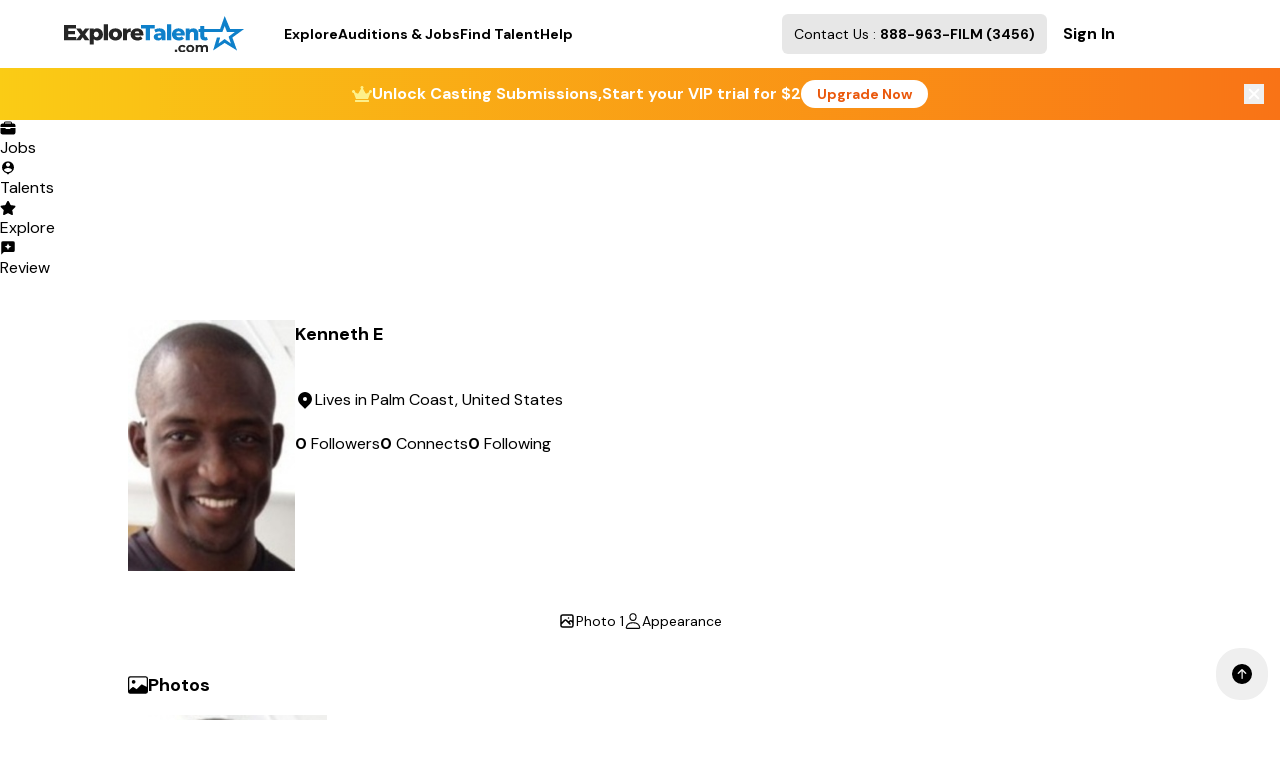

--- FILE ---
content_type: text/html; charset=utf-8
request_url: https://www.exploretalent.com/kennethedwards
body_size: 11299
content:
<!DOCTYPE html><html lang="en"><head><meta http-equiv="origin-trial" content="A7vZI3v+Gz7JfuRolKNM4Aff6zaGuT7X0mf3wtoZTnKv6497cVMnhy03KDqX7kBz/q/[base64]"><style type="text/css">:root{--toastify-color-light: #fff;--toastify-color-dark: #121212;--toastify-color-info: #3498db;--toastify-color-success: #07bc0c;--toastify-color-warning: #f1c40f;--toastify-color-error: hsl(6, 78%, 57%);--toastify-color-transparent: rgba(255, 255, 255, .7);--toastify-icon-color-info: var(--toastify-color-info);--toastify-icon-color-success: var(--toastify-color-success);--toastify-icon-color-warning: var(--toastify-color-warning);--toastify-icon-color-error: var(--toastify-color-error);--toastify-container-width: fit-content;--toastify-toast-width: 320px;--toastify-toast-offset: 16px;--toastify-toast-top: max(var(--toastify-toast-offset), env(safe-area-inset-top));--toastify-toast-right: max(var(--toastify-toast-offset), env(safe-area-inset-right));--toastify-toast-left: max(var(--toastify-toast-offset), env(safe-area-inset-left));--toastify-toast-bottom: max(var(--toastify-toast-offset), env(safe-area-inset-bottom));--toastify-toast-background: #fff;--toastify-toast-padding: 14px;--toastify-toast-min-height: 64px;--toastify-toast-max-height: 800px;--toastify-toast-bd-radius: 6px;--toastify-toast-shadow: 0px 4px 12px rgba(0, 0, 0, .1);--toastify-font-family: sans-serif;--toastify-z-index: 9999;--toastify-text-color-light: #757575;--toastify-text-color-dark: #fff;--toastify-text-color-info: #fff;--toastify-text-color-success: #fff;--toastify-text-color-warning: #fff;--toastify-text-color-error: #fff;--toastify-spinner-color: #616161;--toastify-spinner-color-empty-area: #e0e0e0;--toastify-color-progress-light: linear-gradient(to right, #4cd964, #5ac8fa, #007aff, #34aadc, #5856d6, #ff2d55);--toastify-color-progress-dark: #bb86fc;--toastify-color-progress-info: var(--toastify-color-info);--toastify-color-progress-success: var(--toastify-color-success);--toastify-color-progress-warning: var(--toastify-color-warning);--toastify-color-progress-error: var(--toastify-color-error);--toastify-color-progress-bgo: .2}.Toastify__toast-container{z-index:var(--toastify-z-index);-webkit-transform:translate3d(0,0,var(--toastify-z-index));position:fixed;width:var(--toastify-container-width);box-sizing:border-box;color:#fff;display:flex;flex-direction:column}.Toastify__toast-container--top-left{top:var(--toastify-toast-top);left:var(--toastify-toast-left)}.Toastify__toast-container--top-center{top:var(--toastify-toast-top);left:50%;transform:translate(-50%);align-items:center}.Toastify__toast-container--top-right{top:var(--toastify-toast-top);right:var(--toastify-toast-right);align-items:end}.Toastify__toast-container--bottom-left{bottom:var(--toastify-toast-bottom);left:var(--toastify-toast-left)}.Toastify__toast-container--bottom-center{bottom:var(--toastify-toast-bottom);left:50%;transform:translate(-50%);align-items:center}.Toastify__toast-container--bottom-right{bottom:var(--toastify-toast-bottom);right:var(--toastify-toast-right);align-items:end}.Toastify__toast{--y: 0;position:relative;touch-action:none;width:var(--toastify-toast-width);min-height:var(--toastify-toast-min-height);box-sizing:border-box;margin-bottom:1rem;padding:var(--toastify-toast-padding);border-radius:var(--toastify-toast-bd-radius);box-shadow:var(--toastify-toast-shadow);max-height:var(--toastify-toast-max-height);font-family:var(--toastify-font-family);z-index:0;display:flex;flex:1 auto;align-items:center;word-break:break-word}@media only screen and (max-width: 480px){.Toastify__toast-container{width:100vw;left:env(safe-area-inset-left);margin:0}.Toastify__toast-container--top-left,.Toastify__toast-container--top-center,.Toastify__toast-container--top-right{top:env(safe-area-inset-top);transform:translate(0)}.Toastify__toast-container--bottom-left,.Toastify__toast-container--bottom-center,.Toastify__toast-container--bottom-right{bottom:env(safe-area-inset-bottom);transform:translate(0)}.Toastify__toast-container--rtl{right:env(safe-area-inset-right);left:initial}.Toastify__toast{--toastify-toast-width: 100%;margin-bottom:0;border-radius:0}}.Toastify__toast-container[data-stacked=true]{width:var(--toastify-toast-width)}.Toastify__toast--stacked{position:absolute;width:100%;transform:translate3d(0,var(--y),0) scale(var(--s));transition:transform .3s}.Toastify__toast--stacked[data-collapsed] .Toastify__toast-body,.Toastify__toast--stacked[data-collapsed] .Toastify__close-button{transition:opacity .1s}.Toastify__toast--stacked[data-collapsed=false]{overflow:visible}.Toastify__toast--stacked[data-collapsed=true]:not(:last-child)>*{opacity:0}.Toastify__toast--stacked:after{content:"";position:absolute;left:0;right:0;height:calc(var(--g) * 1px);bottom:100%}.Toastify__toast--stacked[data-pos=top]{top:0}.Toastify__toast--stacked[data-pos=bot]{bottom:0}.Toastify__toast--stacked[data-pos=bot].Toastify__toast--stacked:before{transform-origin:top}.Toastify__toast--stacked[data-pos=top].Toastify__toast--stacked:before{transform-origin:bottom}.Toastify__toast--stacked:before{content:"";position:absolute;left:0;right:0;bottom:0;height:100%;transform:scaleY(3);z-index:-1}.Toastify__toast--rtl{direction:rtl}.Toastify__toast--close-on-click{cursor:pointer}.Toastify__toast-icon{margin-inline-end:10px;width:22px;flex-shrink:0;display:flex}.Toastify--animate{animation-fill-mode:both;animation-duration:.5s}.Toastify--animate-icon{animation-fill-mode:both;animation-duration:.3s}.Toastify__toast-theme--dark{background:var(--toastify-color-dark);color:var(--toastify-text-color-dark)}.Toastify__toast-theme--light,.Toastify__toast-theme--colored.Toastify__toast--default{background:var(--toastify-color-light);color:var(--toastify-text-color-light)}.Toastify__toast-theme--colored.Toastify__toast--info{color:var(--toastify-text-color-info);background:var(--toastify-color-info)}.Toastify__toast-theme--colored.Toastify__toast--success{color:var(--toastify-text-color-success);background:var(--toastify-color-success)}.Toastify__toast-theme--colored.Toastify__toast--warning{color:var(--toastify-text-color-warning);background:var(--toastify-color-warning)}.Toastify__toast-theme--colored.Toastify__toast--error{color:var(--toastify-text-color-error);background:var(--toastify-color-error)}.Toastify__progress-bar-theme--light{background:var(--toastify-color-progress-light)}.Toastify__progress-bar-theme--dark{background:var(--toastify-color-progress-dark)}.Toastify__progress-bar--info{background:var(--toastify-color-progress-info)}.Toastify__progress-bar--success{background:var(--toastify-color-progress-success)}.Toastify__progress-bar--warning{background:var(--toastify-color-progress-warning)}.Toastify__progress-bar--error{background:var(--toastify-color-progress-error)}.Toastify__progress-bar-theme--colored.Toastify__progress-bar--info,.Toastify__progress-bar-theme--colored.Toastify__progress-bar--success,.Toastify__progress-bar-theme--colored.Toastify__progress-bar--warning,.Toastify__progress-bar-theme--colored.Toastify__progress-bar--error{background:var(--toastify-color-transparent)}.Toastify__close-button{color:#fff;position:absolute;top:6px;right:6px;background:transparent;outline:none;border:none;padding:0;cursor:pointer;opacity:.7;transition:.3s ease;z-index:1}.Toastify__toast--rtl .Toastify__close-button{left:6px;right:unset}.Toastify__close-button--light{color:#000;opacity:.3}.Toastify__close-button>svg{fill:currentColor;height:16px;width:14px}.Toastify__close-button:hover,.Toastify__close-button:focus{opacity:1}@keyframes Toastify__trackProgress{0%{transform:scaleX(1)}to{transform:scaleX(0)}}.Toastify__progress-bar{position:absolute;bottom:0;left:0;width:100%;height:100%;z-index:1;opacity:.7;transform-origin:left}.Toastify__progress-bar--animated{animation:Toastify__trackProgress linear 1 forwards}.Toastify__progress-bar--controlled{transition:transform .2s}.Toastify__progress-bar--rtl{right:0;left:initial;transform-origin:right;border-bottom-left-radius:initial}.Toastify__progress-bar--wrp{position:absolute;overflow:hidden;bottom:0;left:0;width:100%;height:5px;border-bottom-left-radius:var(--toastify-toast-bd-radius);border-bottom-right-radius:var(--toastify-toast-bd-radius)}.Toastify__progress-bar--wrp[data-hidden=true]{opacity:0}.Toastify__progress-bar--bg{opacity:var(--toastify-color-progress-bgo);width:100%;height:100%}.Toastify__spinner{width:20px;height:20px;box-sizing:border-box;border:2px solid;border-radius:100%;border-color:var(--toastify-spinner-color-empty-area);border-right-color:var(--toastify-spinner-color);animation:Toastify__spin .65s linear infinite}@keyframes Toastify__bounceInRight{0%,60%,75%,90%,to{animation-timing-function:cubic-bezier(.215,.61,.355,1)}0%{opacity:0;transform:translate3d(3000px,0,0)}60%{opacity:1;transform:translate3d(-25px,0,0)}75%{transform:translate3d(10px,0,0)}90%{transform:translate3d(-5px,0,0)}to{transform:none}}@keyframes Toastify__bounceOutRight{20%{opacity:1;transform:translate3d(-20px,var(--y),0)}to{opacity:0;transform:translate3d(2000px,var(--y),0)}}@keyframes Toastify__bounceInLeft{0%,60%,75%,90%,to{animation-timing-function:cubic-bezier(.215,.61,.355,1)}0%{opacity:0;transform:translate3d(-3000px,0,0)}60%{opacity:1;transform:translate3d(25px,0,0)}75%{transform:translate3d(-10px,0,0)}90%{transform:translate3d(5px,0,0)}to{transform:none}}@keyframes Toastify__bounceOutLeft{20%{opacity:1;transform:translate3d(20px,var(--y),0)}to{opacity:0;transform:translate3d(-2000px,var(--y),0)}}@keyframes Toastify__bounceInUp{0%,60%,75%,90%,to{animation-timing-function:cubic-bezier(.215,.61,.355,1)}0%{opacity:0;transform:translate3d(0,3000px,0)}60%{opacity:1;transform:translate3d(0,-20px,0)}75%{transform:translate3d(0,10px,0)}90%{transform:translate3d(0,-5px,0)}to{transform:translateZ(0)}}@keyframes Toastify__bounceOutUp{20%{transform:translate3d(0,calc(var(--y) - 10px),0)}40%,45%{opacity:1;transform:translate3d(0,calc(var(--y) + 20px),0)}to{opacity:0;transform:translate3d(0,-2000px,0)}}@keyframes Toastify__bounceInDown{0%,60%,75%,90%,to{animation-timing-function:cubic-bezier(.215,.61,.355,1)}0%{opacity:0;transform:translate3d(0,-3000px,0)}60%{opacity:1;transform:translate3d(0,25px,0)}75%{transform:translate3d(0,-10px,0)}90%{transform:translate3d(0,5px,0)}to{transform:none}}@keyframes Toastify__bounceOutDown{20%{transform:translate3d(0,calc(var(--y) - 10px),0)}40%,45%{opacity:1;transform:translate3d(0,calc(var(--y) + 20px),0)}to{opacity:0;transform:translate3d(0,2000px,0)}}.Toastify__bounce-enter--top-left,.Toastify__bounce-enter--bottom-left{animation-name:Toastify__bounceInLeft}.Toastify__bounce-enter--top-right,.Toastify__bounce-enter--bottom-right{animation-name:Toastify__bounceInRight}.Toastify__bounce-enter--top-center{animation-name:Toastify__bounceInDown}.Toastify__bounce-enter--bottom-center{animation-name:Toastify__bounceInUp}.Toastify__bounce-exit--top-left,.Toastify__bounce-exit--bottom-left{animation-name:Toastify__bounceOutLeft}.Toastify__bounce-exit--top-right,.Toastify__bounce-exit--bottom-right{animation-name:Toastify__bounceOutRight}.Toastify__bounce-exit--top-center{animation-name:Toastify__bounceOutUp}.Toastify__bounce-exit--bottom-center{animation-name:Toastify__bounceOutDown}@keyframes Toastify__zoomIn{0%{opacity:0;transform:scale3d(.3,.3,.3)}50%{opacity:1}}@keyframes Toastify__zoomOut{0%{opacity:1}50%{opacity:0;transform:translate3d(0,var(--y),0) scale3d(.3,.3,.3)}to{opacity:0}}.Toastify__zoom-enter{animation-name:Toastify__zoomIn}.Toastify__zoom-exit{animation-name:Toastify__zoomOut}@keyframes Toastify__flipIn{0%{transform:perspective(400px) rotateX(90deg);animation-timing-function:ease-in;opacity:0}40%{transform:perspective(400px) rotateX(-20deg);animation-timing-function:ease-in}60%{transform:perspective(400px) rotateX(10deg);opacity:1}80%{transform:perspective(400px) rotateX(-5deg)}to{transform:perspective(400px)}}@keyframes Toastify__flipOut{0%{transform:translate3d(0,var(--y),0) perspective(400px)}30%{transform:translate3d(0,var(--y),0) perspective(400px) rotateX(-20deg);opacity:1}to{transform:translate3d(0,var(--y),0) perspective(400px) rotateX(90deg);opacity:0}}.Toastify__flip-enter{animation-name:Toastify__flipIn}.Toastify__flip-exit{animation-name:Toastify__flipOut}@keyframes Toastify__slideInRight{0%{transform:translate3d(110%,0,0);visibility:visible}to{transform:translate3d(0,var(--y),0)}}@keyframes Toastify__slideInLeft{0%{transform:translate3d(-110%,0,0);visibility:visible}to{transform:translate3d(0,var(--y),0)}}@keyframes Toastify__slideInUp{0%{transform:translate3d(0,110%,0);visibility:visible}to{transform:translate3d(0,var(--y),0)}}@keyframes Toastify__slideInDown{0%{transform:translate3d(0,-110%,0);visibility:visible}to{transform:translate3d(0,var(--y),0)}}@keyframes Toastify__slideOutRight{0%{transform:translate3d(0,var(--y),0)}to{visibility:hidden;transform:translate3d(110%,var(--y),0)}}@keyframes Toastify__slideOutLeft{0%{transform:translate3d(0,var(--y),0)}to{visibility:hidden;transform:translate3d(-110%,var(--y),0)}}@keyframes Toastify__slideOutDown{0%{transform:translate3d(0,var(--y),0)}to{visibility:hidden;transform:translate3d(0,500px,0)}}@keyframes Toastify__slideOutUp{0%{transform:translate3d(0,var(--y),0)}to{visibility:hidden;transform:translate3d(0,-500px,0)}}.Toastify__slide-enter--top-left,.Toastify__slide-enter--bottom-left{animation-name:Toastify__slideInLeft}.Toastify__slide-enter--top-right,.Toastify__slide-enter--bottom-right{animation-name:Toastify__slideInRight}.Toastify__slide-enter--top-center{animation-name:Toastify__slideInDown}.Toastify__slide-enter--bottom-center{animation-name:Toastify__slideInUp}.Toastify__slide-exit--top-left,.Toastify__slide-exit--bottom-left{animation-name:Toastify__slideOutLeft;animation-timing-function:ease-in;animation-duration:.3s}.Toastify__slide-exit--top-right,.Toastify__slide-exit--bottom-right{animation-name:Toastify__slideOutRight;animation-timing-function:ease-in;animation-duration:.3s}.Toastify__slide-exit--top-center{animation-name:Toastify__slideOutUp;animation-timing-function:ease-in;animation-duration:.3s}.Toastify__slide-exit--bottom-center{animation-name:Toastify__slideOutDown;animation-timing-function:ease-in;animation-duration:.3s}@keyframes Toastify__spin{0%{transform:rotate(0)}to{transform:rotate(360deg)}}
</style><meta charset="utf-8"><meta name="viewport" content="width=device-width, initial-scale=1"><link rel="stylesheet" href="/_next/static/css/565f4925fe90494c.css" data-precedence="next"><link rel="stylesheet" href="/_next/static/css/20720a659c31249d.css" data-precedence="next"><link rel="stylesheet" href="/_next/static/css/aa94488fb30f8d6e.css" data-precedence="next"><link rel="stylesheet" href="/_next/static/css/8e20103eec35abfa.css" data-precedence="next"><link rel="stylesheet" href="/_next/static/css/3dc8827e3e777b13.css" data-precedence="next"><link rel="stylesheet" href="/_next/static/css/715be398208dca58.css" data-precedence="next"><link rel="stylesheet" href="/_next/static/css/1ed66b419047be4d.css" data-precedence="next"><link rel="preload" as="script" fetchpriority="low" href="/_next/static/chunks/webpack-20598bc61d6125ff.js"><link rel="preload" href="https://www.googletagmanager.com/gtm.js?id=GTM-WFCBBCW" as="script"><link rel="preload" href="https://www.googletagmanager.com/gtag/js?id=AW-1072495487" as="script"><link rel="preconnect" href="https://fonts.googleapis.com"><link rel="preconnect" href="https://fonts.gstatic.com"><link href="https://fonts.googleapis.com/css2?family=Montserrat:ital,wght@0,300;0,500;0,700;0,800;0,900;1,400&amp;family=Raleway:ital,wght@0,300;0,400;0,600;0,700;0,800;1,500&amp;display=swap" rel="stylesheet"><link href="https://fonts.googleapis.com/css2?family=DM+Sans:wght@400;500;700&amp;display=swap" rel="stylesheet"><title>Explore Talent: Find Acting, Modeling Agencies, Modeling Auditions &amp; Jobs</title><meta name="description" content="Find Acting, Modeling Agencies, Modeling Auditions &amp; Jobs"><meta name="keywords" content="explore talent, acting, modeling agencies, modeling auditions"><style id="_goober"> @keyframes go2264125279{from{transform:scale(0) rotate(45deg);opacity:0;}to{transform:scale(1) rotate(45deg);opacity:1;}}@keyframes go3020080000{from{transform:scale(0);opacity:0;}to{transform:scale(1);opacity:1;}}@keyframes go463499852{from{transform:scale(0) rotate(90deg);opacity:0;}to{transform:scale(1) rotate(90deg);opacity:1;}}@keyframes go1268368563{from{transform:rotate(0deg);}to{transform:rotate(360deg);}}@keyframes go1310225428{from{transform:scale(0) rotate(45deg);opacity:0;}to{transform:scale(1) rotate(45deg);opacity:1;}}@keyframes go651618207{0%{height:0;width:0;opacity:0;}40%{height:0;width:6px;opacity:1;}100%{opacity:1;height:10px;}}@keyframes go901347462{from{transform:scale(0.6);opacity:0.4;}to{transform:scale(1);opacity:1;}}.go4109123758{z-index:9999;}.go4109123758 > *{pointer-events:auto;}</style><style data-styled="active" data-styled-version="6.1.19"></style><style data-styled="" data-styled-version="4.4.1"></style><link rel="preload" href="/svg/logo.svg" as="image"><link rel="stylesheet" href="https://css.zohocdn.com/salesiq/styles/floatbutton5_QSByYBuQtzuajT5RggY0ZwdzFqaqj0hh9bIBwiClDC6pJ045HFpXZASiWiiA2PNh_.css" integrity="sha384-QSByYBuQtzuajT5RggY0ZwdzFqaqj0hh9bIBwiClDC6pJ045HFpXZASiWiiA2PNh" crossorigin="anonymous"></head><body style="overflow: auto;"><div id="_hs_adcheck" class="test-ad-block-plugin test-ad ads-banner"></div><div hidden=""><!--$--><!--/$--></div><noscript><iframe src="https://www.googletagmanager.com/ns.html?id=GTM-WFCBBCW" height="0" width="0" style="display:none;visibility:hidden"></iframe></noscript><div id="_rht_toaster" style="position:fixed;z-index:9999;top:16px;left:16px;right:16px;bottom:16px;pointer-events:none"></div><!--$--><!--$--><div class="" style="background-color:white"><div style="position:sticky;top:0" class="px-1 md:px-5v relative z-50 header-et-main"><nav class="sc-313ba916-0 bookzV flex items-center text-sm lg:text-base py-5 font-semibold" style="max-width:1530px;color:#000;height:68px" id="top"><div class="mx-5 md:hidden"><img alt="menu icon" loading="lazy" width="21" height="16" decoding="async" data-nimg="1" class="cursor-pointer" style="color:transparent" src="/images/menu2.png"></div><a class="hidden sm:block" href="/"><div class="sc-d760a970-0 ebwUGG"><img alt="logo" loading="lazy" width="180" height="40" decoding="async" data-nimg="1" style="color:transparent" src="/svg/logo.svg"></div></a><a href="/"><div class="sc-d760a970-0 ebwUGG sm:hidden"><img alt="logo" loading="lazy" width="40" height="40" decoding="async" data-nimg="1" style="color:transparent" src="/svg/et-logo-sm.svg"></div></a><ul class="lg:flex items-center gap-5 ml-10 hidden text-sm xl:text-base"><li><a class="" href="/explore">Explore</a></li><li><a class="" href="/auditions/all-jobs">Auditions &amp; Jobs</a></li><li><a class="" href="/search-talent/all-search-talent/1">Find Talent</a></li><li><a class="" href="/help-support">Help</a></li></ul><div class="ml-auto flex items-center text-center"><div class=" flex flex-col text-left font-normal mr-3 " style="font-size:14px"><div><div class="rounded-md py-2 px-3 hidden md:block " style="background:rgba(25,25,25,0.1)"> Contact Us : <span class="font-semibold"><a href="tel:8889633456">888-963-FILM (3456)</a></span></div></div></div><a href="/account/login"><div class="sc-39f9100e-2 lggEBT mx-1 font-semibold mr-1 2xl:mx-5 text-sm md:text-base">Sign&nbsp;In</div></a><a href="/join/talentb"><div class="sc-39f9100e-2 lggEBT mx-1 2xl:mx-5 py-2 px-2 sm:py-2 sm:px-5 rounded font-semibold text-sm md:text-base bg-primary" style="margin-right:1.25rem;color:#fff">Join</div></a></div></nav></div><div class="header-et-vip bg-gradient-to-r from-yellow-400 to-orange-500 text-white py-2 px-3 md:py-3 md:px-4 relative"><div class="max-w-7xl mx-auto flex items-center justify-center gap-2 md:gap-3"><svg stroke="currentColor" fill="currentColor" stroke-width="0" viewBox="0 0 640 512" class="text-lg md:text-xl text-yellow-200 flex-shrink-0" height="1em" width="1em" xmlns="http://www.w3.org/2000/svg"><path d="M528 448H112c-8.8 0-16 7.2-16 16v32c0 8.8 7.2 16 16 16h416c8.8 0 16-7.2 16-16v-32c0-8.8-7.2-16-16-16zm64-320c-26.5 0-48 21.5-48 48 0 7.1 1.6 13.7 4.4 19.8L476 239.2c-15.4 9.2-35.3 4-44.2-11.6L350.3 85C361 76.2 368 63 368 48c0-26.5-21.5-48-48-48s-48 21.5-48 48c0 15 7 28.2 17.7 37l-81.5 142.6c-8.9 15.6-28.9 20.8-44.2 11.6l-72.3-43.4c2.7-6 4.4-12.7 4.4-19.8 0-26.5-21.5-48-48-48S0 149.5 0 176s21.5 48 48 48c2.6 0 5.2-.4 7.7-.8L128 416h384l72.3-192.8c2.5.4 5.1.8 7.7.8 26.5 0 48-21.5 48-48s-21.5-48-48-48z"></path></svg><div class="flex flex-col md:flex-row items-center gap-1 md:gap-2"><span class="font-semibold text-xs md:text-sm lg:text-base text-center">Unlock Casting Submissions,</span><span class="font-semibold text-xs md:text-sm lg:text-base text-center">Start your VIP trial for $2</span></div><a class="bg-white text-orange-600 px-2 py-1 md:px-4 md:py-1 rounded-full text-xs md:text-sm font-semibold hover:bg-yellow-100 transition-colors flex-shrink-0" href="/join/talentb">Upgrade Now</a><button class="absolute right-2 md:right-4 text-white hover:text-gray-200 transition-colors flex-shrink-0" aria-label="Close banner"><svg stroke="currentColor" fill="currentColor" stroke-width="0" viewBox="0 0 512 512" class="text-lg md:text-xl" height="1em" width="1em" xmlns="http://www.w3.org/2000/svg"><path d="m289.94 256 95-95A24 24 0 0 0 351 127l-95 95-95-95a24 24 0 0 0-34 34l95 95-95 95a24 24 0 1 0 34 34l95-95 95 95a24 24 0 0 0 34-34z"></path></svg></button></div></div><div class="sc-86e326d2-0 eKPFRO"><ul class="sc-86e326d2-1 eTMMtE"><li class="sc-86e326d2-2 qFvbe"><svg stroke="currentColor" fill="currentColor" stroke-width="0" viewBox="0 0 512 512" height="1em" width="1em" xmlns="http://www.w3.org/2000/svg"><path fill="none" d="M336 80H176a16 16 0 0 0-16 16v16h192V96a16 16 0 0 0-16-16z"></path><path d="M496 176a64.07 64.07 0 0 0-64-64h-48V96a48.05 48.05 0 0 0-48-48H176a48.05 48.05 0 0 0-48 48v16H80a64.07 64.07 0 0 0-64 64v48h480zm-144-64H160V96a16 16 0 0 1 16-16h160a16 16 0 0 1 16 16zm-16 152a24 24 0 0 1-24 24H200a24 24 0 0 1-24-24v-4a4 4 0 0 0-4-4H16v144a64 64 0 0 0 64 64h352a64 64 0 0 0 64-64V256H340a4 4 0 0 0-4 4z"></path></svg><span>Jobs</span></li><li class="sc-86e326d2-2 qFvbe"><svg stroke="currentColor" fill="currentColor" stroke-width="0" viewBox="0 0 24 24" height="1em" width="1em" xmlns="http://www.w3.org/2000/svg"><path fill="none" d="M0 0h24v24H0z"></path><path d="M12 2a9 9 0 0 0-9 9c0 4.17 2.84 7.67 6.69 8.69L12 22l2.31-2.31C18.16 18.67 21 15.17 21 11a9 9 0 0 0-9-9zm0 2c1.66 0 3 1.34 3 3s-1.34 3-3 3-3-1.34-3-3 1.34-3 3-3zm0 14.3a7.2 7.2 0 0 1-6-3.22c.03-1.99 4-3.08 6-3.08 1.99 0 5.97 1.09 6 3.08a7.2 7.2 0 0 1-6 3.22z"></path></svg><span>Talents</span></li><li class="sc-86e326d2-2 qFvbe"><svg stroke="currentColor" fill="currentColor" stroke-width="0" viewBox="0 0 576 512" height="1em" width="1em" xmlns="http://www.w3.org/2000/svg"><path d="M259.3 17.8L194 150.2 47.9 171.5c-26.2 3.8-36.7 36.1-17.7 54.6l105.7 103-25 145.5c-4.5 26.3 23.2 46 46.4 33.7L288 439.6l130.7 68.7c23.2 12.2 50.9-7.4 46.4-33.7l-25-145.5 105.7-103c19-18.5 8.5-50.8-17.7-54.6L382 150.2 316.7 17.8c-11.7-23.6-45.6-23.9-57.4 0z"></path></svg><span>Explore</span></li><li class="sc-86e326d2-2 qFvbe"><svg stroke="currentColor" fill="currentColor" stroke-width="0" viewBox="0 0 24 24" height="1em" width="1em" xmlns="http://www.w3.org/2000/svg"><path fill="none" d="M0 0h24v24H0V0z"></path><path d="M20 2H4c-1.1 0-2 .9-2 2v18l4-4h14c1.1 0 2-.9 2-2V4c0-1.1-.9-2-2-2zm-6.43 9.57L12 15l-1.57-3.43L7 10l3.43-1.57L12 5l1.57 3.43L17 10l-3.43 1.57z"></path></svg><span>Review</span></li></ul></div><div class="overflow-x-hidden lg:overflow-visible"><div class="sc-203ae502-0 laseFX padding-small"><button class="sc-9eaf4dc9-0 dVlhHW flex items-center gap-2 rounded-3xl p-4 xl:p-2 2xl:p-4 fixed right-3 bottom-5 text-xs 2xl:text-sm z-10"><span class="icon"><svg stroke="currentColor" fill="currentColor" stroke-width="0" viewBox="0 0 16 16" class="text-xl xl:text-base" height="1em" width="1em" xmlns="http://www.w3.org/2000/svg"><path d="M16 8A8 8 0 1 0 0 8a8 8 0 0 0 16 0m-7.5 3.5a.5.5 0 0 1-1 0V5.707L5.354 7.854a.5.5 0 1 1-.708-.708l3-3a.5.5 0 0 1 .708 0l3 3a.5.5 0 0 1-.708.708L8.5 5.707z"></path></svg></span><span class="hidden xl:block">Back to top</span></button><div class="txt-base" style="max-width:1530px;margin:0 auto"><div class="w-full mb-5"><div class="sc-ea4564a8-2 eMyzou padding-x"><div style="max-width:1240px;margin:0 auto"><div class="flex flex-col lg:flex-row gap-10"><div class="sc-e7336c99-0 hkQCiS"><div class="sc-e7336c99-4 cSRhxa"><div class="sc-e7336c99-1 jEEUvr"><div class="sc-e7336c99-13 fJUIuz"><img src="https://talentmedia.blob.core.windows.net/etdownload/media005/0000050351/0000050351_PM_1397464510.jpg"></div></div></div></div><div class="right w-full text-center lg:text-left"><div class="sc-ea4564a8-15 hjUtZD flex items-center justify-between"><div class="mx-auto lg:mx-0"><h2 class="font-bold text-lg mb-5 flex items-center">Kenneth E<span style="font-size: 2rem; padding-left: 10px;"></span></h2></div></div><div class="mb-5"></div><span class="mb-5 flex items-center gap-1 link-text justify-center location lg:justify-start"><svg stroke="currentColor" fill="currentColor" stroke-width="0" viewBox="0 0 20 20" aria-hidden="true" class="text-xl" height="1em" width="1em" xmlns="http://www.w3.org/2000/svg"><path fill-rule="evenodd" d="M5.05 4.05a7 7 0 119.9 9.9L10 18.9l-4.95-4.95a7 7 0 010-9.9zM10 11a2 2 0 100-4 2 2 0 000 4z" clip-rule="evenodd"></path></svg>Lives in Palm Coast, United States</span><div class="flex items-center gap-5 mb-5 justify-center lg:justify-start info"><div class="info-text"><strong>0</strong> Followers</div><div class="info-text"><strong>0</strong> Connects</div><div class="info-text"><strong>0</strong> Following</div></div><div class="mt-10 mb-2"><div class="flex items-center gap-3 justify-center large-left"></div></div></div></div></div></div></div><div class="py-5 w-full mb-5 text-center"><ul class="sc-ea4564a8-3 fLsYIk flex items-center gap-2 flex-wrap text-sm 2xl:text-base justify-center md:justify-center"><li><a class="flex items-center gap-1" href="#photos"><svg stroke="currentColor" fill="none" stroke-width="2" viewBox="0 0 24 24" aria-hidden="true" class="text-lg" height="1em" width="1em" xmlns="http://www.w3.org/2000/svg"><path stroke-linecap="round" stroke-linejoin="round" d="M4 16l4.586-4.586a2 2 0 012.828 0L16 16m-2-2l1.586-1.586a2 2 0 012.828 0L20 14m-6-6h.01M6 20h12a2 2 0 002-2V6a2 2 0 00-2-2H6a2 2 0 00-2 2v12a2 2 0 002 2z"></path></svg><span class="hidden md:block">Photo<!-- --> <!-- -->1</span></a></li><li><a class="flex items-center gap-1" href="#appearance"><svg stroke="currentColor" fill="currentColor" stroke-width="0" viewBox="0 0 512 512" class="text-lg" height="1em" width="1em" xmlns="http://www.w3.org/2000/svg"><path fill="none" stroke-linecap="round" stroke-linejoin="round" stroke-width="32" d="M344 144c-3.92 52.87-44 96-88 96s-84.15-43.12-88-96c-4-55 35-96 88-96s92 42 88 96z"></path><path fill="none" stroke-miterlimit="10" stroke-width="32" d="M256 304c-87 0-175.3 48-191.64 138.6C62.39 453.52 68.57 464 80 464h352c11.44 0 17.62-10.48 15.65-21.4C431.3 352 343 304 256 304z"></path></svg><span class="hidden md:block">Appearance</span></a></li></ul></div><div class="w-full mt-5"><div class="sc-e3aadb25-0 iZydKo px-4 sm:px-0 mb-10"><div class="sc-e3aadb25-1 cMivhG flex flex-row justify-between mb-4"><div class="flex flex-row gap-1 items-center"><div class="text-xl"><svg stroke="currentColor" fill="currentColor" stroke-width="0" viewBox="0 0 16 16" height="1em" width="1em" xmlns="http://www.w3.org/2000/svg"><path d="M6.002 5.5a1.5 1.5 0 1 1-3 0 1.5 1.5 0 0 1 3 0"></path><path d="M2.002 1a2 2 0 0 0-2 2v10a2 2 0 0 0 2 2h12a2 2 0 0 0 2-2V3a2 2 0 0 0-2-2zm12 1a1 1 0 0 1 1 1v6.5l-3.777-1.947a.5.5 0 0 0-.577.093l-3.71 3.71-2.66-1.772a.5.5 0 0 0-.63.062L1.002 12V3a1 1 0 0 1 1-1z"></path></svg></div><div class="text-lg font-semibold">Photos</div></div></div><div style="display: grid; align-items: start; column-gap: 10px; grid-template-columns: repeat(4, minmax(0px, 1fr));"><div style="display: grid; row-gap: 10px; grid-template-columns: minmax(0px, 1fr);"><div><div class="sc-3d9d32e2-1 dHgpgm"><div class="sc-3d9d32e2-2 dMbQZw"><img src="https://talentmedia.blob.core.windows.net/etdownload/media005/0000050351/0000050351_SM_1397463798.jpg"></div></div></div></div><div style="display: grid; row-gap: 10px; grid-template-columns: minmax(0px, 1fr);"></div><div style="display: grid; row-gap: 10px; grid-template-columns: minmax(0px, 1fr);"></div><div style="display: grid; row-gap: 10px; grid-template-columns: minmax(0px, 1fr);"></div></div></div></div><div class="my-5"></div><div class="w-full mb-5"> </div><div class="w-full mb-5"></div><div id="documents"></div><div class="w-full mb-5"><div id="target14"><div class="sc-ea4564a8-8 gLvEtr py-10 px-5 md:px-10 profile-shadow" id="appearance"><div class="flex items-center justify-between mb-5 lg:mb-10"><h2 class="edit-profile-heading"><svg stroke="currentColor" fill="currentColor" stroke-width="0" viewBox="0 0 512 512" class="text-3xl" height="1em" width="1em" xmlns="http://www.w3.org/2000/svg"><path fill="none" stroke-linecap="round" stroke-linejoin="round" stroke-width="32" d="M344 144c-3.92 52.87-44 96-88 96s-84.15-43.12-88-96c-4-55 35-96 88-96s92 42 88 96z"></path><path fill="none" stroke-miterlimit="10" stroke-width="32" d="M256 304c-87 0-175.3 48-191.64 138.6C62.39 453.52 68.57 464 80 464h352c11.44 0 17.62-10.48 15.65-21.4C431.3 352 343 304 256 304z"></path></svg> Appearance</h2></div><div><ul class="grid md:grid-cols-2 lg:grid-cols-3 "><li class="font-semibold"><div>Gender</div><div class="blue">Male</div></li><li class="font-semibold"><div>Age</div><div class="blue">38<!-- --> yrs old</div></li><li class="font-semibold"><div>Eye Color</div><div class="blue">Brown</div></li><li class="font-semibold"><div>Height</div><div class="blue">5<!-- -->'11''<!-- --> /<!-- --> <!-- -->181<!-- --> cm</div></li><li class="font-semibold"><div>Weight</div><div class="blue">174<!-- --> lbs</div></li><li class="font-semibold"><div>Hips</div><div class="blue">32</div></li><li class="font-semibold"><div>Hair style</div><div class="blue">Conservative</div></li><li class="font-semibold"><div>Hair color</div><div class="blue">Dark-Brown</div></li><li class="font-semibold"><div>Ethnicity</div><div class="blue">African American</div></li></ul></div></div></div></div><div class="text-center mt-10 mx-auto max-w-[1000px] px-2 text-sm sm:px-0 sm:text-base"><p class="mb-1">Kenneth E<!-- --> Website - <a class="txt-primary" href="https://www.exploretalent.com/ kennethedwards /">https://www.<!-- -->exploretalent.com<!-- -->/<!-- -->kennethedwards<!-- -->/</a> <!-- -->50351</p><p> <!-- -->Explore Talent<!-- --> only provides Internet exposure, resources, and tools for you to match your talent with auditions and casting directors.</p></div></div></div></div><div class="sc-8da41022-0 hDgdpj py-20 text-center px-10v 2xl:px-15v 3xl:px-20v bg-paper txt-base"><h2 class="font-bold text-3xl mb-10">Featured Talent</h2><div class="grid grid-cols-2 md:grid-cols-4 justify-center gap-2 md:gap-5 w-fit mx-auto"><a href="/nicole79538"><span class="img-container"><img alt="model" src="https://talentmedia.blob.core.windows.net/etdownload/media1119/0011198496/0011198496_PM_1568173161.jpg"></span></a><a href="/otis37232"><span class="img-container"><img alt="model" src="https://talentmedia.blob.core.windows.net/etdownload/media1155/0011557553/0011557553_PM_1602545802.jpg"></span></a><a href="/alice6097"><span class="img-container"><img alt="model" src="https://talentmedia.blob.core.windows.net/etdownload/media925/0009255485/0009255485_PM_1575621304.jpg"></span></a><a href="/essence35493"><span class="img-container"><img alt="model" src="https://talentmedia.blob.core.windows.net/etdownload/media1170/0011709939/5633e1b427696d0."></span></a></div></div><footer class="sc-257a31fd-0 ldTqsJ text-center"><footer class="bg-gray-100 text-gray-900"><div class="mx-auto flex w-full max-w-6xl flex-col gap-12 px-4 py-12 sm:px-6 lg:px-8"><div class="grid grid-cols-1 gap-10 md:grid-cols-2 lg:grid-cols-5"><div class="space-y-5 lg:col-span-1"><a aria-label="ExploreTalent home" href="/"><img alt="ExploreTalent" width="160" height="40" decoding="async" data-nimg="1" class="h-12 w-auto" style="color:transparent" src="/svg/logo.svg"></a><p class="text-sm text-gray-600">Discover your path to stardom. Connect with casting directors, agents, and opportunities.</p><div class="flex items-center gap-3"><a href="https://facebook.com/exploretalent" aria-label="Follow ExploreTalent on Facebook" class="flex h-9 w-9 items-center justify-center rounded-full border border-gray-300 bg-white text-gray-500 transition-colors duration-300 hover:border-primary hover:bg-primary/10 hover:text-primary" target="_blank" rel="noreferrer"><svg stroke="currentColor" fill="currentColor" stroke-width="0" viewBox="0 0 320 512" class="h-4 w-4" height="1em" width="1em" xmlns="http://www.w3.org/2000/svg"><path d="M279.14 288l14.22-92.66h-88.91v-60.13c0-25.35 12.42-50.06 52.24-50.06h40.42V6.26S260.43 0 225.36 0c-73.22 0-121.08 44.38-121.08 124.72v70.62H22.89V288h81.39v224h100.17V288z"></path></svg></a><a href="https://twitter.com/exploretalent" aria-label="Follow ExploreTalent on X (Twitter)" class="flex h-9 w-9 items-center justify-center rounded-full border border-gray-300 bg-white text-gray-500 transition-colors duration-300 hover:border-primary hover:bg-primary/10 hover:text-primary" target="_blank" rel="noreferrer"><svg stroke="currentColor" fill="currentColor" stroke-width="0" viewBox="0 0 512 512" class="h-4 w-4" height="1em" width="1em" xmlns="http://www.w3.org/2000/svg"><path d="M459.37 151.716c.325 4.548.325 9.097.325 13.645 0 138.72-105.583 298.558-298.558 298.558-59.452 0-114.68-17.219-161.137-47.106 8.447.974 16.568 1.299 25.34 1.299 49.055 0 94.213-16.568 130.274-44.832-46.132-.975-84.792-31.188-98.112-72.772 6.498.974 12.995 1.624 19.818 1.624 9.421 0 18.843-1.3 27.614-3.573-48.081-9.747-84.143-51.98-84.143-102.985v-1.299c13.969 7.797 30.214 12.67 47.431 13.319-28.264-18.843-46.781-51.005-46.781-87.391 0-19.492 5.197-37.36 14.294-52.954 51.655 63.675 129.3 105.258 216.365 109.807-1.624-7.797-2.599-15.918-2.599-24.04 0-57.828 46.782-104.934 104.934-104.934 30.213 0 57.502 12.67 76.67 33.137 23.715-4.548 46.456-13.32 66.599-25.34-7.798 24.366-24.366 44.833-46.132 57.827 21.117-2.273 41.584-8.122 60.426-16.243-14.292 20.791-32.161 39.308-52.628 54.253z"></path></svg></a><a href="https://instagram.com/explore.talent" aria-label="Follow ExploreTalent on Instagram" class="flex h-9 w-9 items-center justify-center rounded-full border border-gray-300 bg-white text-gray-500 transition-colors duration-300 hover:border-primary hover:bg-primary/10 hover:text-primary" target="_blank" rel="noreferrer"><svg stroke="currentColor" fill="currentColor" stroke-width="0" viewBox="0 0 448 512" class="h-4 w-4" height="1em" width="1em" xmlns="http://www.w3.org/2000/svg"><path d="M224.1 141c-63.6 0-114.9 51.3-114.9 114.9s51.3 114.9 114.9 114.9S339 319.5 339 255.9 287.7 141 224.1 141zm0 189.6c-41.1 0-74.7-33.5-74.7-74.7s33.5-74.7 74.7-74.7 74.7 33.5 74.7 74.7-33.6 74.7-74.7 74.7zm146.4-194.3c0 14.9-12 26.8-26.8 26.8-14.9 0-26.8-12-26.8-26.8s12-26.8 26.8-26.8 26.8 12 26.8 26.8zm76.1 27.2c-1.7-35.9-9.9-67.7-36.2-93.9-26.2-26.2-58-34.4-93.9-36.2-37-2.1-147.9-2.1-184.9 0-35.8 1.7-67.6 9.9-93.9 36.1s-34.4 58-36.2 93.9c-2.1 37-2.1 147.9 0 184.9 1.7 35.9 9.9 67.7 36.2 93.9s58 34.4 93.9 36.2c37 2.1 147.9 2.1 184.9 0 35.9-1.7 67.7-9.9 93.9-36.2 26.2-26.2 34.4-58 36.2-93.9 2.1-37 2.1-147.8 0-184.8zM398.8 388c-7.8 19.6-22.9 34.7-42.6 42.6-29.5 11.7-99.5 9-132.1 9s-102.7 2.6-132.1-9c-19.6-7.8-34.7-22.9-42.6-42.6-11.7-29.5-9-99.5-9-132.1s-2.6-102.7 9-132.1c7.8-19.6 22.9-34.7 42.6-42.6 29.5-11.7 99.5-9 132.1-9s102.7-2.6 132.1 9c19.6 7.8 34.7 22.9 42.6 42.6 11.7 29.5 9 99.5 9 132.1s2.7 102.7-9 132.1z"></path></svg></a><a href="https://youtube.com/user/exploretalent" aria-label="Subscribe to ExploreTalent on YouTube" class="flex h-9 w-9 items-center justify-center rounded-full border border-gray-300 bg-white text-gray-500 transition-colors duration-300 hover:border-primary hover:bg-primary/10 hover:text-primary" target="_blank" rel="noreferrer"><svg stroke="currentColor" fill="currentColor" stroke-width="0" viewBox="0 0 576 512" class="h-4 w-4" height="1em" width="1em" xmlns="http://www.w3.org/2000/svg"><path d="M549.655 124.083c-6.281-23.65-24.787-42.276-48.284-48.597C458.781 64 288 64 288 64S117.22 64 74.629 75.486c-23.497 6.322-42.003 24.947-48.284 48.597-11.412 42.867-11.412 132.305-11.412 132.305s0 89.438 11.412 132.305c6.281 23.65 24.787 41.5 48.284 47.821C117.22 448 288 448 288 448s170.78 0 213.371-11.486c23.497-6.321 42.003-24.171 48.284-47.821 11.412-42.867 11.412-132.305 11.412-132.305s0-89.438-11.412-132.305zm-317.51 213.508V175.185l142.739 81.205-142.739 81.201z"></path></svg></a></div></div><nav aria-label="Discover navigation" class="space-y-4 lg:col-span-1"><h3 class="text-base font-semibold text-gray-900">Discover</h3><ul class="space-y-2"><li><a class="text-sm text-gray-600 transition-colors duration-300 hover:text-primary" href="/auditions/all-jobs">Casting Calls</a></li><li><a class="text-sm text-gray-600 transition-colors duration-300 hover:text-primary" href="/acting-auditions">Acting Jobs</a></li><li><a class="text-sm text-gray-600 transition-colors duration-300 hover:text-primary" href="/modeling-auditions">Modeling Jobs</a></li><li><a class="text-sm text-gray-600 transition-colors duration-300 hover:text-primary" href="/music-jobs">Music Gigs</a></li><li><a class="text-sm text-gray-600 transition-colors duration-300 hover:text-primary" href="/crew-jobs">Crew Opportunities</a></li></ul></nav><nav aria-label="Company navigation" class="space-y-4 lg:col-span-1"><h3 class="text-base font-semibold text-gray-900">Company</h3><ul class="space-y-2"><li><a class="text-sm text-gray-600 transition-colors duration-300 hover:text-primary" href="/about">About ExploreTalent</a></li><li><a class="text-sm text-gray-600 transition-colors duration-300 hover:text-primary" href="/testimonials">Talent Testimonials</a></li><li><a class="text-sm text-gray-600 transition-colors duration-300 hover:text-primary" href="/industry">Press &amp; Media</a></li><li><a class="text-sm text-gray-600 transition-colors duration-300 hover:text-primary" href="/talentacademy">Talent Academy</a></li><li><a class="text-sm text-gray-600 transition-colors duration-300 hover:text-primary" href="/contact-support">Contact Support</a></li></ul></nav><nav aria-label="Resources navigation" class="space-y-4 lg:col-span-1"><h3 class="text-base font-semibold text-gray-900">Resources</h3><ul class="space-y-2"><li><a class="text-sm text-gray-600 transition-colors duration-300 hover:text-primary" href="/explore">Success Stories</a></li><li><a class="text-sm text-gray-600 transition-colors duration-300 hover:text-primary" href="/resources">Audition Resources</a></li><li><a class="text-sm text-gray-600 transition-colors duration-300 hover:text-primary" href="/help-support">Help Center</a></li><li><a class="text-sm text-gray-600 transition-colors duration-300 hover:text-primary" href="/about/faq">FAQ</a></li><li><a class="text-sm text-gray-600 transition-colors duration-300 hover:text-primary" href="/explore-talent-legit">Verify ExploreTalent</a></li></ul></nav><div class="space-y-4 lg:col-span-1"><h3 class="text-base font-semibold text-gray-900">Stay Updated</h3><p class="text-sm text-gray-600">Get the latest casting calls and industry news delivered to your inbox.</p><form class="space-y-3"><label class="sr-only" for="newsletter-email">Email address for newsletter</label><input id="newsletter-email" type="email" placeholder="Enter your email" class="w-full rounded-md border border-gray-300 bg-white px-3 py-2 text-sm text-gray-900 placeholder:text-gray-500 focus:border-primary focus:outline-none focus:ring-1 focus:ring-primary"><button type="submit" class="flex w-full items-center justify-center gap-2 rounded-md bg-primary px-4 py-2 text-sm font-semibold text-white transition-colors duration-300 hover:bg-primary/90"><svg stroke="currentColor" fill="none" stroke-width="2" viewBox="0 0 24 24" aria-hidden="true" class="h-4 w-4" height="1em" width="1em" xmlns="http://www.w3.org/2000/svg"><path stroke-linecap="round" stroke-linejoin="round" d="M3 8l7.89 5.26a2 2 0 002.22 0L21 8M5 19h14a2 2 0 002-2V7a2 2 0 00-2-2H5a2 2 0 00-2 2v10a2 2 0 002 2z"></path></svg>Subscribe</button></form></div></div><div class="border-t border-gray-300"></div><div class="flex flex-col gap-4 text-sm text-gray-600 md:flex-row md:items-center md:justify-between"><p>© <!-- -->2025<!-- --> ExploreTalent. All rights reserved.</p><nav class="flex flex-wrap items-center gap-4" aria-label="Legal links"><a class="transition-colors duration-300 hover:text-primary" href="/about/privacy">Privacy Policy</a><a class="font-semibold text-red-600 transition-colors duration-300 hover:text-red-500" href="/about/kidsprivacy">Kids Privacy Policy</a><a class="transition-colors duration-300 hover:text-primary" href="/about/agreement">Terms &amp; Conditions</a><a class="transition-colors duration-300 hover:text-primary" href="/about/dmca">DMCA</a><a class="transition-colors duration-300 hover:text-primary" href="/about/fairuse">Fair Use Policy</a><a class="transition-colors duration-300 hover:text-primary" href="/sitemap">Sitemap</a></nav></div></div></footer></footer></div><!--$--><!--/$--><!--/$--><div></div><!--/$--><next-route-announcer style="position: absolute;"></next-route-announcer>
<noscript><a href="http://www.hitsteps.com/"><img src="//cdnhst.xyz/code?mode=img&amp;code=3d1a96c21beb182a599e93480a139577" alt="Realtime website tracking software" width="1" height="1">web statistics</a></noscript>

	
	

	
	
 




<noscript><img height="1" width="1" style="display:none" src="https://www.facebook.com/tr?id=643491690626078&amp;ev=PageView&amp;noscript=1"></noscript>


<noscript><img height="1" width="1" style="display:none" src="https://www.facebook.com/tr?id=493215540168735&amp;ev=PageView&amp;noscript=1"></noscript>
<div style="display: none; visibility: hidden;">
</div>

<noscript><img height="1" width="1" style="display:none" src="https://www.facebook.com/tr?id=643491690626078&amp;ev=PageView&amp;noscript=1"></noscript><iframe height="0" width="0" style="display: none; visibility: hidden;"></iframe><iframe height="0" width="0" style="display: none; visibility: hidden;"></iframe>

<div><div class="grecaptcha-badge" data-style="bottomright" style="width: 256px; height: 60px; display: block; transition: right 0.3s; position: fixed; bottom: 14px; right: -186px; box-shadow: gray 0px 0px 5px; border-radius: 2px; overflow: hidden;"><div class="grecaptcha-logo"><iframe title="reCAPTCHA" width="256" height="60" role="presentation" name="a-navmy44xm5me" frameborder="0" scrolling="no" sandbox="allow-forms allow-popups allow-same-origin allow-scripts allow-top-navigation allow-modals allow-popups-to-escape-sandbox allow-storage-access-by-user-activation" src="https://www.google.com/recaptcha/api2/anchor?ar=1&amp;k=6LdVZUopAAAAAPAxyEY6o5zGfODY05LvAw_HqFbP&amp;co=aHR0cHM6Ly93d3cuZXhwbG9yZXRhbGVudC5jb206NDQz&amp;hl=en&amp;v=TkacYOdEJbdB_JjX802TMer9&amp;size=invisible&amp;anchor-ms=20000&amp;execute-ms=15000&amp;cb=uucskgygv1w5"></iframe></div><div class="grecaptcha-error"></div><textarea id="g-recaptcha-response-100000" name="g-recaptcha-response" class="g-recaptcha-response" style="width: 250px; height: 40px; border: 1px solid rgb(193, 193, 193); margin: 10px 25px; padding: 0px; resize: none; display: none;"></textarea></div><iframe style="display: none;"></iframe></div><div class="zsiq_floatmain zsiq_theme5 siq_bR" data-id="zsalesiq" style="visibility: hidden; display: none;"><div id="zsiq_float" class="zsiq_float zsiq_off" style="font-family:inherit"><div class="zsiq_flt_rel"><em class="siqico-offline font16"><div id="zsiq_maintitle" title="Chat now">Chat now</div></em><span class="zsiq_link" id="zsiq_byline" title="Leave a message">Leave a message</span><em id="zsiq_minimize" class="siqico-min" data-click="minsticker"></em></div></div></div><style id="zsiqcustomcss" data-id="zsalesiq">.zsiq_chatbtn{ color: #0066cc !important;} .zsiq_user{ border: 3px solid #0066cc !important;}</style></body></html>

--- FILE ---
content_type: text/html; charset=utf-8
request_url: https://www.google.com/recaptcha/api2/anchor?ar=1&k=6LdVZUopAAAAAPAxyEY6o5zGfODY05LvAw_HqFbP&co=aHR0cHM6Ly93d3cuZXhwbG9yZXRhbGVudC5jb206NDQz&hl=en&v=TkacYOdEJbdB_JjX802TMer9&size=invisible&anchor-ms=20000&execute-ms=15000&cb=uucskgygv1w5
body_size: 45430
content:
<!DOCTYPE HTML><html dir="ltr" lang="en"><head><meta http-equiv="Content-Type" content="text/html; charset=UTF-8">
<meta http-equiv="X-UA-Compatible" content="IE=edge">
<title>reCAPTCHA</title>
<style type="text/css">
/* cyrillic-ext */
@font-face {
  font-family: 'Roboto';
  font-style: normal;
  font-weight: 400;
  src: url(//fonts.gstatic.com/s/roboto/v18/KFOmCnqEu92Fr1Mu72xKKTU1Kvnz.woff2) format('woff2');
  unicode-range: U+0460-052F, U+1C80-1C8A, U+20B4, U+2DE0-2DFF, U+A640-A69F, U+FE2E-FE2F;
}
/* cyrillic */
@font-face {
  font-family: 'Roboto';
  font-style: normal;
  font-weight: 400;
  src: url(//fonts.gstatic.com/s/roboto/v18/KFOmCnqEu92Fr1Mu5mxKKTU1Kvnz.woff2) format('woff2');
  unicode-range: U+0301, U+0400-045F, U+0490-0491, U+04B0-04B1, U+2116;
}
/* greek-ext */
@font-face {
  font-family: 'Roboto';
  font-style: normal;
  font-weight: 400;
  src: url(//fonts.gstatic.com/s/roboto/v18/KFOmCnqEu92Fr1Mu7mxKKTU1Kvnz.woff2) format('woff2');
  unicode-range: U+1F00-1FFF;
}
/* greek */
@font-face {
  font-family: 'Roboto';
  font-style: normal;
  font-weight: 400;
  src: url(//fonts.gstatic.com/s/roboto/v18/KFOmCnqEu92Fr1Mu4WxKKTU1Kvnz.woff2) format('woff2');
  unicode-range: U+0370-0377, U+037A-037F, U+0384-038A, U+038C, U+038E-03A1, U+03A3-03FF;
}
/* vietnamese */
@font-face {
  font-family: 'Roboto';
  font-style: normal;
  font-weight: 400;
  src: url(//fonts.gstatic.com/s/roboto/v18/KFOmCnqEu92Fr1Mu7WxKKTU1Kvnz.woff2) format('woff2');
  unicode-range: U+0102-0103, U+0110-0111, U+0128-0129, U+0168-0169, U+01A0-01A1, U+01AF-01B0, U+0300-0301, U+0303-0304, U+0308-0309, U+0323, U+0329, U+1EA0-1EF9, U+20AB;
}
/* latin-ext */
@font-face {
  font-family: 'Roboto';
  font-style: normal;
  font-weight: 400;
  src: url(//fonts.gstatic.com/s/roboto/v18/KFOmCnqEu92Fr1Mu7GxKKTU1Kvnz.woff2) format('woff2');
  unicode-range: U+0100-02BA, U+02BD-02C5, U+02C7-02CC, U+02CE-02D7, U+02DD-02FF, U+0304, U+0308, U+0329, U+1D00-1DBF, U+1E00-1E9F, U+1EF2-1EFF, U+2020, U+20A0-20AB, U+20AD-20C0, U+2113, U+2C60-2C7F, U+A720-A7FF;
}
/* latin */
@font-face {
  font-family: 'Roboto';
  font-style: normal;
  font-weight: 400;
  src: url(//fonts.gstatic.com/s/roboto/v18/KFOmCnqEu92Fr1Mu4mxKKTU1Kg.woff2) format('woff2');
  unicode-range: U+0000-00FF, U+0131, U+0152-0153, U+02BB-02BC, U+02C6, U+02DA, U+02DC, U+0304, U+0308, U+0329, U+2000-206F, U+20AC, U+2122, U+2191, U+2193, U+2212, U+2215, U+FEFF, U+FFFD;
}
/* cyrillic-ext */
@font-face {
  font-family: 'Roboto';
  font-style: normal;
  font-weight: 500;
  src: url(//fonts.gstatic.com/s/roboto/v18/KFOlCnqEu92Fr1MmEU9fCRc4AMP6lbBP.woff2) format('woff2');
  unicode-range: U+0460-052F, U+1C80-1C8A, U+20B4, U+2DE0-2DFF, U+A640-A69F, U+FE2E-FE2F;
}
/* cyrillic */
@font-face {
  font-family: 'Roboto';
  font-style: normal;
  font-weight: 500;
  src: url(//fonts.gstatic.com/s/roboto/v18/KFOlCnqEu92Fr1MmEU9fABc4AMP6lbBP.woff2) format('woff2');
  unicode-range: U+0301, U+0400-045F, U+0490-0491, U+04B0-04B1, U+2116;
}
/* greek-ext */
@font-face {
  font-family: 'Roboto';
  font-style: normal;
  font-weight: 500;
  src: url(//fonts.gstatic.com/s/roboto/v18/KFOlCnqEu92Fr1MmEU9fCBc4AMP6lbBP.woff2) format('woff2');
  unicode-range: U+1F00-1FFF;
}
/* greek */
@font-face {
  font-family: 'Roboto';
  font-style: normal;
  font-weight: 500;
  src: url(//fonts.gstatic.com/s/roboto/v18/KFOlCnqEu92Fr1MmEU9fBxc4AMP6lbBP.woff2) format('woff2');
  unicode-range: U+0370-0377, U+037A-037F, U+0384-038A, U+038C, U+038E-03A1, U+03A3-03FF;
}
/* vietnamese */
@font-face {
  font-family: 'Roboto';
  font-style: normal;
  font-weight: 500;
  src: url(//fonts.gstatic.com/s/roboto/v18/KFOlCnqEu92Fr1MmEU9fCxc4AMP6lbBP.woff2) format('woff2');
  unicode-range: U+0102-0103, U+0110-0111, U+0128-0129, U+0168-0169, U+01A0-01A1, U+01AF-01B0, U+0300-0301, U+0303-0304, U+0308-0309, U+0323, U+0329, U+1EA0-1EF9, U+20AB;
}
/* latin-ext */
@font-face {
  font-family: 'Roboto';
  font-style: normal;
  font-weight: 500;
  src: url(//fonts.gstatic.com/s/roboto/v18/KFOlCnqEu92Fr1MmEU9fChc4AMP6lbBP.woff2) format('woff2');
  unicode-range: U+0100-02BA, U+02BD-02C5, U+02C7-02CC, U+02CE-02D7, U+02DD-02FF, U+0304, U+0308, U+0329, U+1D00-1DBF, U+1E00-1E9F, U+1EF2-1EFF, U+2020, U+20A0-20AB, U+20AD-20C0, U+2113, U+2C60-2C7F, U+A720-A7FF;
}
/* latin */
@font-face {
  font-family: 'Roboto';
  font-style: normal;
  font-weight: 500;
  src: url(//fonts.gstatic.com/s/roboto/v18/KFOlCnqEu92Fr1MmEU9fBBc4AMP6lQ.woff2) format('woff2');
  unicode-range: U+0000-00FF, U+0131, U+0152-0153, U+02BB-02BC, U+02C6, U+02DA, U+02DC, U+0304, U+0308, U+0329, U+2000-206F, U+20AC, U+2122, U+2191, U+2193, U+2212, U+2215, U+FEFF, U+FFFD;
}
/* cyrillic-ext */
@font-face {
  font-family: 'Roboto';
  font-style: normal;
  font-weight: 900;
  src: url(//fonts.gstatic.com/s/roboto/v18/KFOlCnqEu92Fr1MmYUtfCRc4AMP6lbBP.woff2) format('woff2');
  unicode-range: U+0460-052F, U+1C80-1C8A, U+20B4, U+2DE0-2DFF, U+A640-A69F, U+FE2E-FE2F;
}
/* cyrillic */
@font-face {
  font-family: 'Roboto';
  font-style: normal;
  font-weight: 900;
  src: url(//fonts.gstatic.com/s/roboto/v18/KFOlCnqEu92Fr1MmYUtfABc4AMP6lbBP.woff2) format('woff2');
  unicode-range: U+0301, U+0400-045F, U+0490-0491, U+04B0-04B1, U+2116;
}
/* greek-ext */
@font-face {
  font-family: 'Roboto';
  font-style: normal;
  font-weight: 900;
  src: url(//fonts.gstatic.com/s/roboto/v18/KFOlCnqEu92Fr1MmYUtfCBc4AMP6lbBP.woff2) format('woff2');
  unicode-range: U+1F00-1FFF;
}
/* greek */
@font-face {
  font-family: 'Roboto';
  font-style: normal;
  font-weight: 900;
  src: url(//fonts.gstatic.com/s/roboto/v18/KFOlCnqEu92Fr1MmYUtfBxc4AMP6lbBP.woff2) format('woff2');
  unicode-range: U+0370-0377, U+037A-037F, U+0384-038A, U+038C, U+038E-03A1, U+03A3-03FF;
}
/* vietnamese */
@font-face {
  font-family: 'Roboto';
  font-style: normal;
  font-weight: 900;
  src: url(//fonts.gstatic.com/s/roboto/v18/KFOlCnqEu92Fr1MmYUtfCxc4AMP6lbBP.woff2) format('woff2');
  unicode-range: U+0102-0103, U+0110-0111, U+0128-0129, U+0168-0169, U+01A0-01A1, U+01AF-01B0, U+0300-0301, U+0303-0304, U+0308-0309, U+0323, U+0329, U+1EA0-1EF9, U+20AB;
}
/* latin-ext */
@font-face {
  font-family: 'Roboto';
  font-style: normal;
  font-weight: 900;
  src: url(//fonts.gstatic.com/s/roboto/v18/KFOlCnqEu92Fr1MmYUtfChc4AMP6lbBP.woff2) format('woff2');
  unicode-range: U+0100-02BA, U+02BD-02C5, U+02C7-02CC, U+02CE-02D7, U+02DD-02FF, U+0304, U+0308, U+0329, U+1D00-1DBF, U+1E00-1E9F, U+1EF2-1EFF, U+2020, U+20A0-20AB, U+20AD-20C0, U+2113, U+2C60-2C7F, U+A720-A7FF;
}
/* latin */
@font-face {
  font-family: 'Roboto';
  font-style: normal;
  font-weight: 900;
  src: url(//fonts.gstatic.com/s/roboto/v18/KFOlCnqEu92Fr1MmYUtfBBc4AMP6lQ.woff2) format('woff2');
  unicode-range: U+0000-00FF, U+0131, U+0152-0153, U+02BB-02BC, U+02C6, U+02DA, U+02DC, U+0304, U+0308, U+0329, U+2000-206F, U+20AC, U+2122, U+2191, U+2193, U+2212, U+2215, U+FEFF, U+FFFD;
}

</style>
<link rel="stylesheet" type="text/css" href="https://www.gstatic.com/recaptcha/releases/TkacYOdEJbdB_JjX802TMer9/styles__ltr.css">
<script nonce="8zE2DAjPWVMp6V1jKVRBFw" type="text/javascript">window['__recaptcha_api'] = 'https://www.google.com/recaptcha/api2/';</script>
<script type="text/javascript" src="https://www.gstatic.com/recaptcha/releases/TkacYOdEJbdB_JjX802TMer9/recaptcha__en.js" nonce="8zE2DAjPWVMp6V1jKVRBFw">
      
    </script></head>
<body><div id="rc-anchor-alert" class="rc-anchor-alert"></div>
<input type="hidden" id="recaptcha-token" value="[base64]">
<script type="text/javascript" nonce="8zE2DAjPWVMp6V1jKVRBFw">
      recaptcha.anchor.Main.init("[\x22ainput\x22,[\x22bgdata\x22,\x22\x22,\[base64]/[base64]/MjU1Ok4/NToyKSlyZXR1cm4gZmFsc2U7cmV0dXJuKHE9eShtLChtLnBmPUssTj80MDI6MCkpLFYoMCxtLG0uUyksbS51KS5wdXNoKFtxVSxxLE4/[base64]/[base64]/[base64]/[base64]/[base64]/[base64]/[base64]\\u003d\\u003d\x22,\[base64]\\u003d\x22,\x22aAHCtVRxw47Ct3ofwpUKw4bCoh/Dn8KhdQ89wrsYwrQqS8OAw7hFw5jDqMKGEB8AYVoMYhIeAz7DtMOLKXJSw5fDhcO3w6LDk8Oiw5tPw7zCj8OSw7zDgMO9K3Bpw7daLMOVw5/Dph7DvMO0w4k+wphpOMOdEcKWYX3DvcKHwq7DhFU7TB4iw40OeMKpw7LCrMOCZGdKw7JQLMO6Y1vDr8KqwqBxEMOHSkXDgsKsL8KEJF0zUcKGLy0HDz0JwpTDpcOWN8OLwp5/ZBjCqkLCsMKnRSQ0wp02PcOqNRXDksKaSRR/w7LDgcKRLE1uO8K5wqZIOTpGGcKwQXrCuVvDqjRiVWbDijksw7Njwr83EyYQVXfDtsOiwqV1eMO4KD1ZNMKtc0hfwqwEwpnDkGRSYHbDgDnDkcKdMsKQwoPCsHRJTcOcwoxecMKdDS3Dm2gcAHgWKnjClMObw5XDmcK+worDqsO4ccKEUncLw6TCk09xwo8+f8K/e33CvMKmwo/Ci8Omw47DrMOACMK/H8O5w7bCoTfCrMKiw7VMamxEwp7DjsOCYsOJNsKcJMKvwrgOOF4UYBBcQ2TDhhHDiG/CjcKbwr/CsWnDgsOYeMKxZ8O9DTYbwrovDk8LwrA4wq3Cg8OGwqJtR1PDk8O5wpvCnX/Dt8OlwodPeMOwwqJ+GcOMbC/CuQV0wr1lRnrDuD7CmT3CmsOtP8KnG27DrMObwrLDjkZhw4bCjcOWwr7CuMOnV8KlJ0ldGMKPw7hoDCbCpVXCrnbDrcOpBV0mwplvegFpUMKmwpXCvsOCa1DCnyQtWCwlOn/DlWEILDbDvFbDqBpcJl/Cu8O6wpjDqsKIwr3Cm3UYw47CtcKEwpcJJ8OqV8K9w4oFw4Rew4vDtsOFwoJYH1NSUcKLWgM4w755wqJDfilsaw7CulTCj8KXwrJbEi8fwr7CkMOYw4ogw5DCh8OMwqggWsOGflDDlgQ9QHLDiEPDlsO/wq0AwrhMKRVBwofCnhZfR1lmSMORw4jDsCrDkMOAN8O7FRZTaWDCiE7ClMOyw7DCvAnClcK/GMKUw6cmw4bDpMOIw7xVP8OnFcORw7rCrCVLJwfDjB3CoG/[base64]/wr1FV8OkwoDCqQwrwoZBCT5QwovCimLDssKXRMOjw4HDiTokcgnDmTZuNBHDiX1Hw5EdRcOAwqtDQsK/w4k+wpkFMcOhKcK6w73DlcKjwrELDF3DtnPCrXstY1QQw4EQwoDDsMKRw7IYQMOMw6HCmS/Co2rDrXXCk8KLwrFWw4zCm8OPSsO5RcK8wpwAwpAbGBvDksOJwr3DmcKpS0/DqcKKwpzDhhJMw4w1w7sGw68PMUpiw63DvsKlaQ9bw4d6WxdGLsKVV8OVwoI+TkfDvcOJa3zCkkgfHMOZeUjCp8OMKMKJegY5XlLDusKTUHkRw7XCmjfCjMORFTPDlcKzOCFBw6Vlwr0hwqEUw5dhasO9L3fDhsKWKsOxHV1zwqfDoz/Dg8OIw7lhw749YMO/wrdmw5RBwqTCv8Ksw74rFktKw4HDu8KLSMOEVyTCpB1ywrfCuMKsw4szLD1Rw5zDgsORIyRqwpnDksKRQ8Oaw4/DuERXVm/[base64]/[base64]/DqMOXEDPChSPDm2gOfcKsw4kEw5fDogXCgcKSwqjDlcKoZcOnwrVAwrzDgsOhwrBjw5XDtsKGeMOAw6UwV8OObyhCw5HCoMK8wr8nGlPDtGDCggggVgpuw7bDisOMwq/CvMKWVcKnw6bDuGUQDcKIwpxPwqnChsK5BhDCv8KKw7PCnXUKw7bCt3pywpplPMKnw6gQC8OCQMKNHcOSJcOow4rDih/[base64]/[base64]/DsirCv2nCkTcUI8OsdMKnwok5EWjDvsK0AcKnwpzClBoXw47DkcKvJSV8wrh7V8Kxw6x2w57DowbDiHbDhWvDhAUkw4cfGBbCtUTDocKuwodgLTXDpcKQRhhGwpXDgcKQw7vDnipBccKqwrNMw7QzIcOOJsO/HcKswoAxBMOORMKOSMO4wpzCqMKWRFEiLiY3AjV/wqdKwpvDtsKNNMO2ZQjCl8KXWEocRMObCMO8w7/Ct8KWSh9/w73CnlbDgGHCjMK7woTDuzkUw7MFDR/CnCTDpcKtwrl1ACE+ODPDm1/DpyvCmMKeLMKHwovCjGsMwofCkcKZbcKtEMOSwqRLCsOpNXUZPsO+wp1ANQ9eC8Kuw51uSm5rw5bColIWw6/DnMK1PMOVYFXDvXEdRn/DiB4FS8OuecKiFcOuw5PCt8KbLCx4R8KheBDDk8KewpprPlQca8OhFg18w6zCl8KHGMKaKsKnw4bCmsO7GsK/[base64]/[base64]/CtsO0w5VfAcKKOCzCpMKkw6YRwq18bD3CjMKlBGdsdx/Dqn7Cszgcw6AXwrwGMsO/wqheXMKWw48QcsKGw4wuIEYrJD9nwrTCtic9WlTCgl0gIMKLDSk3JkJxQhFiC8OMw5vCpMKnw6x8w6Q3TMK7OcOmw79RwqDDtcOZMwcoPxTDnsOjw6AEdMO7wp/Cg1RNw6rDghHCoMKFI8Knw49uCGMPCBQewrVSQ1HDlcOJDcK1bcOZccOxwpfCn8OIbWZ+OxnChsOqam3ColHDrQ4bwqVuLsOowrEDw6/CnlJRw5/DpsK9wqlFH8KlwofChnLDv8Kgw7ttASsKwp3ClMOqwqbClD8PTGs6NGPCgcKawoTCisORwp9cw5M7w6TCpcKaw6N8cRzDrkfDvTNif2XCpsKtOMKiSBBVwrvCnVMee3fCncKEwpwwWcObUzNuO0NuwrJbwo7CvsOtw4TDqRoRw4/[base64]/X8Otw4jDjcODwp/[base64]/CpBIzwofCkgnCjEwnZWrCsDDDkCVgw6UvesOuacKBIAHDiMOUwofCgcKswrnDk8KDPcKdOcOSwoNLw47DtsKQwpFAwo7DisK1VX3Cs0tswr/DtyzDrF3CmsKpw6AVwoDCnTfCjwl2NcKxw4rCmMOKBD3Ck8ObwqBKw5fChg3DmcObc8O7wofDncKhwpMkHcOXesONw7rDpCPCp8O8wrvCq2PDny08ScOnWMKJWsK/[base64]/PGdWZQ1bwqnCvcO1AMKlfj4kNMOxwo/DicOOw4vCkMOOwpQDCA/DtBI2w7QjQcOwwr/DgH3Dg8K8w78/w47CiMKPYx/[base64]/DiQ/[base64]/wosAJAV9fMK4w4Fpw6FKw60ra0E9bcOvwpNjw4TDtsO3KcOwU15VdMOdeDltaS3Ci8OOZMODH8OSAcKhw6nCpsOWw7Y+w7Ytw6LCpEFtXhl0wrfDgsKBwosTw6QpYycKw7PDkBrDtMK3Rx3CmMOpwr/DpwzCi0DChMKSAsOfH8OcQsO0wpdzwqRsJE/CicKAWMOxHCtPXMKRLMKww6TCs8Ojw5thWWPCnsKZwrxvUsOLw67Dt1vDiXp1wrspw40mwq/Cq0NAw7zCrGnDnsOCGkgPMkoIw6HDgV8Bw5dAZyk0WC0Iwq9rw5jClh3DvC3ChlR6w54Lwo4/w5wIasKOFmrDimzDvsK0wp5pFRd3wrnDsxclQMOId8KqPsKoOUA2NsK1JDIJwrMnwrdbD8KbwrnDkMKPRMO8w4/[base64]/[base64]/DncOVKsOVJy03w7llFhvDqMKww6xYw4HCm3/DvFHCnsOPZsOIw7c6w7kJdk/CrkHDqy9nKwTCoXzDucKcHzPDnURlw4/CnMOOw5nCn2V6wr15D1LCigZZw5DCk8O/JsO1bQ8YK37DqwnCm8OiwqvDj8OWwo/[base64]/CnQhWw5gqwqcCVCs0w5vChsKgOTNLwpdcw4w1w4zDomXDsGnDqsKOVi7ChnnCo8ODL8K8wpY1e8K3IUTDg8KSw7HDtlrDqFHCuH4cwobCo13CrMOvQsORdB9QEXvClsKcwqBBw6RKw4Ftw6TDtsK0a8KRfsKcwrB/dRZYY8O5VVAAwqwcPHgHwoUMwpFrUFsRCgp0wqTDnCLDnVDDgcOawo4lw4bChUPDqcOiVH3DnkBfwp7DujpjZwXDhgx5w7XDuFNgwo7CuMOzw4DDsgLCoQHCi1F3XTAFw7/CkD49wqDCkcOqwoTDrwANwqEfNVLCphV5wpPDv8OHFSnCjsOOYlfCjwLCl8O5w7vCpMKLwr/DscObCl/Ch8KsJBYqJ8KRwrHDmjoUfnQXYcK2AsK+SSHChmbCmMOKfCbDhcKQM8O6SMKDwrxgW8OwaMOYNTh3FcKkwrVKVhfDn8OXfMO/P8Oze1LDn8Oww7rCocONMmbDoxBDw5Ihw4zDnsKIw4tSwqZHw5HDnMOBwpcQw44qw6I+w6rCtsKmwpTDjA/[base64]/[base64]/IVxww6TCr8K0TRPDhAoQwq7CjF8qCyhdN2U7wphdXAlaw5nDgQhoW2DDj3LChsO+wqQow5LDrcOxBcO+wqYLw7PDsE8zwq/[base64]/CpcKrYwU9I8Osw6YxHsKKYz8Rw6LClsOOwqB0EsO7ScKuw79rw69YPcOkw5kvwprCkMOWBhPClcO5w4RgwoVMw4nCv8K2HGxFAcOxPcKpPm7DqQPDjcKmw65Zwr9bwrPDnEwGMCjCtMKywoTDkMKGw4nClz88Jk4gw7EJw6PDoHB9ACTDs0rDvcKBw6HDtjLDg8OuBU/Cg8K4ZBXDjcOKwpcHf8KMw7vCnVLDnMKhPMKTWsOcwqbDilXCscKOXcO7w57DvSV0w6J+XMObwq3Dn2g9wroEwqXDhGrDsSMWw6rChmfCjhAXAcK1HxLCvVBUNMKeD1kTKsKlOsKxZgnCrwXDqcO7ZUxdwrNwwqQZFcKSw4bCrcKfanHCi8KRw4w9w7FvwqJ/[base64]/[base64]/[base64]/[base64]/CnkUYwoXDmxMYw5rCjijCq8KyesKkw7Qrwo15wrUUwqJVwr15wqHCkBYPUcOFVsKxWz/CtlvDkWUZeWIKwrg8w45Iw41Gw710w67ChMKFecKVwovCnytiw40awpXCkCMJwolmw6bCq8O7Py3ChBJtBcOfwpJFw7EVw7/[base64]/CkMOLwoLDu8OQGzkDwonChMOvDEohw7TDm3c/T8KjVldfXBvDl8OUw4zCr8OEQsOZNUE+wr5mSDzCrMOlWkLChsO3D8Oybm3Cl8KOJhIbZMO8YW3CkMOVZcKJw7vCpyJWwrbClUciFcOGP8OgY0ojwq7DjBVdw6slMxYwOCINEMKsTWM7w5A5w67CqSsKVg/ClBbCo8OmcXwKwpNBwoxFbMOeP2JUw6fDucKiw5Y8w6nDnFHDsMONEEkwXWVOwol5AsOkw4bDkFgow6XChDMRXRjDnsOgw6LClMOwwpk1wqTDgStxwr/Cn8ObCMKNwqs/wqfCnQrDicOJGCVDP8OUwpRLFHUzwpMxN0AOMsOjCcO2w4TDvMOoDSIRFh8MCcKmw6t7wqhkFDXCvA8qw4/[base64]/wonDoMOrw7QFaH7Ci8KCV2oraCJmwphVFVvCkMOjXsKuJWB/woxmwrR/NcKKQ8O4w5jDj8Kyw5DDoSIAUsKUHXPCt2VJIjIHwoo5cUUgaMK4HU1GSVdufzlWU1kUF8OpPgxgwrDCpHbDmcKkw70kw7zDohHDiER3ZMK2w6XChl41FsKmPEPCiMOywp0rw7XCknsmwqLCu8Oew6LDl8OxP8KAwobDqF9AFsOdw5FAw54Awq5BJ0o2P0wEcMKGwo/Ds8KqPsOKwqvCn0tnw7/DlWA6wqhOwp8bw5UbeMOAHMOtwrQkTcOFwqYeSGV5wqMwDWhFw65BGMOhwq/DkEzDk8OVwq3DpDbDrzrCn8K8JsOWdsKjwqwGwoAzEcKwwqIBZsKMwpErwp7DrhnDszlvcgXCuRIfK8KfwqTCisOiWWXCmllqw48Qw5ArwrvCmhsXSU7DvcOUwooQwr3DvsKcw6BhUXJmwo/DvsO1wpPDmsKywp07YsKhw5bDt8KgbcO6NsOBCANgI8OAwpLCswcOwqPCrFhrw5Vyw43DrRpzbMKAJMKpQMOORMOow5oFAcOfBDDDgcOwH8KVw6wtSWvDl8K6w5/DgibDgngVUXpzHSwpwrXDowTDmTrDs8OaDVnDpFfCqjrCrivCocKywroTwpwTdH4iwqnCn18Jw4TDqcKEwpHDlUcJw4vDt3AeR1lMw6tHY8Kww7fCiGDDnVbDvsOkw68nwq4zBsOhw53CiH8/w6pdeVAcw4wZUSg9FEpUwpY1cMKOFsOaHHkvA8KldCvDryTChj3CicK6wpXCscO8w7hGwpttd8KuS8OiP3QmwoFKw7tqLxzDhsK7NlRXwoHDkXvCkALCkGXCmgbDu8Ohw6N+wrJfw5IyYgXCgGjDnDvDlMO9dQE/bcKpRm8cEUrDmWNtCCbCpCNaIcOzw54VQBBKRyDDmMODQHF8wr3CtQPDlcKzw741JW7Dk8O4E33DtxY6UcKQamFpw5rCjTjCucKXw4Rowr0xM8OELk3Cq8Kvw5gwfXDCnsOULA7Cl8KLQMOMw43CiEgfw5LCu05twrEqMcO8bkbCl3fCoTXCgsKqL8OOwpEaV8OYLMO/WMOBKsKCXFHCmTtcT8O7Y8K+XwQrwo3CtsOXwo8WMMOraGTDnMOxw6zCsEAdLcOtwqAAwrR/w5zCqWNEC8K0wqxzLsOvwpUdWW9jw67Dh8KuCcKRwqvDvcKqO8OeNBrCisOAwphww4fDusKowprDp8KjYcOqUVkZw5tKfsKKW8KKMQNZw4Q1PQ/CqG8YJggjw4fCjMOmwrEgwp7CiMOmRkXDtynCvsOTSsOowp/CoTHCkMO1AsKQPcOoQi98w6QLGcKLFsOfbMOsw5LDuXLDqsKhw5JpEMOEYh/Djx1vw4YxZsOBbj1dUsKIw7dBDwPClHDDpiDCokvCpzdwwqgCwp/CnAHDkTQSw7Fzw5/ClBrDssOmWHnCiU7Cj8O7wrrDp8KMP1nDkcKrw4kVwp3DqcKJw63DshxgczdGw7t8w7sOKyDChD4rw5TCs8K1OzocD8K3wqXCrV8Owoshf8Kwwq9PZHDDoijDgMOsZcOVClZQTsK6wpYrwp/[base64]/CvQlyw7JCZMKawrfCoS96wpFHw6XDuxvDrWXCvEDDrcKOwq5RN8KtAcKzw7ovwofDoA7Ct8Kzw5vDssOXE8KbQMOcNj4rwrrCqzvCgQjDklx9w7NEw4TDjMKTw5NZTMOKT8OQwrrDpsKkesO2wrHCjVrCrQLCsj/[base64]/Dml85w5lpcxUNw6bDsRfDhnx7XlPCrEdSwozCgzbCtsK+w7HDiW7CuMOEw59Iw7Qwwrhlwq7Dv8OZw7bChWBZNAVkRCgSwoLDhsONwqDCkcKDw4jDm1zChEk2cAhLH8K6HFPDnwYcw6vCnMKnK8OgwptEPcK5wqnCtcKywrMkw4jCusOuw6/DrMKea8KJfi7CrMKtw43CpxvDnirCsMKTwpnDphxxwqsuw6phwo/Dl8OBU1xebAfDgsKKDgTCgsKYw5nDgFkSw7XDo1DDjsKvwrnCmVTCgAo3G3gFwonDqB/CiGRZCcOJwqwPIhTDpT4KTsKzw6fDnFh/wpzCu8OXaj3CsVHDqMKQEMO/b3nDhMO/[base64]/[base64]/CucOkIMO7GsO0QwbDgGvDnxzCsm7CkMK6WcK3acOOU1fDo2DCuwLDl8OYw4jCpsOCw6MPZ8Ogw7BDFhrDr03Dhn7ColjDpScfX3/Dp8Oiw6HDosKrwp/CtX9eSHLDinN8V8Kiw5rCosK2wp7ChCnDkFIjeVcuB3BrdHvDq2LCs8KnwrbCpsKoEsOUwpzDr8O1U3/ClEbDk2zDn8O0D8OBwpTDiMKXw4LDhsKHLRVMw71WwrXCm3lUwrvCncO7w48iw4dkwo7CvMKlW3jDsXTDkcOdwoNsw4k5fsKdw7XCkVPDr8O0w7jDmcOmVhLDqMO8w5LDpwXCjMKkdkTCj0gBw6HCuMOvwog9AMOdw4DCknpvwq9gw5vCv8O/[base64]/CqXTCt8KNcMKOVcOmYQ/Ds8K9ecOjMsK9azzDmwoFf3DClMOkBMO+w7XDnMKYc8O4wpEuwrEswoTDgV9aeSXDtDPCkTxLTcOfdMKMcsOxP8KtKMKMwp4Cw73DuAzCuMORW8OHwpTCiVbChMOIw54sfkkow6U3woXCvyHCvRXDhBokUcO8KcOmw5B4KMKlw79FaUPDuSlOwp3Drw/Dunl6DjTCm8OeHMORLcO6wp86w6MFasO4G3oKw4TDlMKLw4/[base64]/wqDCn8K8w4Qyb8K9w4JUEMK5NMOdBcOHwrvDrMOtNHzCtGZ3SVcZwpF/a8OXB3hfcMOawqvCoMOKwppbCcOIw4TDrCs2woPDs8O6w7nDgsKuwrZvw5/CkFXDt0zDocKUwq3CuMK8wpfCq8OPwoXClcKHZ38BBcOSw512wq0CZ1nCjWDCkcKWwpLCgsOvEcKEwofCn8OkWFd0Yx8NZMKxVcKdw5/DgmXCkTINwovCrsK4w5/DgyTDjVfDgBbCgl/CpWolwq8ewqkrw7NIw5jDty4Tw5Z8w77Cj8OoDMK4w7kDbsKvw4TDhUHCqnlDZ1lPLsOwZEjCsMK5w6dTZgLCtMK0LMO2ITNywqpdQillNQQFwpN6S3wDw5gvwoJ7Q8OPwo9Ef8OQw6/Ck1B5aMKYwqPCuMKCVMOnf8OicVDDo8O8wostw59qwp5Ua8ORw7xcw6TCosKaLcKHPx7CvMKzw47DgsKaacKYCMObw5A3wqBfERo/wpPDo8OnwrLCo2/[base64]/Cm8KVwpMswqDClsKnwqw6TDlhU1UWw61hccOew5oEbsKHagNWwqjDqMOlw73DilN/woAvwqXCjyjDnhZJDcK6w4rDvsKMw69xHSXDlhvDgcK9wrxAwr9/w4V2wp0gwrsMYybClxh3X2QiHsKVfnvDvsKtDU7CuCk/DnI8w6Yaw5fDoScXw68CWxjCpHdww6rDgQliw4DDv3TDrCUtIcOvw6vDnHo2wrvDsWhIw7VLHcK/WsK4KcK4WMKcC8K3HGA2w59Pw7rCnAsgSyYgwoDDq8KHcgt1wovDiVJZwqkXw5PCsy3CnSHDtw7Dh8OoF8K8wqJFw5Eww7oifMOvwqPCjA4gaMKHLTnDgUzCkcOZV0fCsWVnVx1IR8KKcwwnwop3wpvDgnoQw5XDgcKcw67CvAUFUsK4w4/DnMO+wrd5woJYFWApMCbChDbCpA3DpVTDr8KpH8KMwrnDiwDCgCYrw7M9LMKwF27DrcOcw4rCk8KXDcKgWh0vwpZ+woU8w6Bowp8iSMKBERocOyokQsO7PWPCocKXw4FCwr/DhS5lw7cowqUuwoZeTzJwO1kvFsOufhXCvXTDp8OibXptwp7DssO6w4hGwrjDuWc+Yg8cw6DCl8KlNMO7CcKKw65sF0HCuwjCpWl5wpB3McKRwozDr8KeMcKcV1rDi8O3W8OIDMKnN3fDrsOJw5bCrwrDnSg8w5VrTsKww50uw6/Dg8K0HwbCmcK9wqxQKEdpw546ZzB3w4JhNcOCwp/Dn8OuT103CCLDgMKDw6HDqDHCs8OkWMKkdTzDjMKkVH7CsgMRHnBQGMKFwrXDucOywqnDuC9BNMKhCQjCsmlTw5ZmwqfCisONKFQsZ8KwTsOYLA7DtDDDo8KpOnhxVUA0wpPDsW/[base64]/CgFYXZ8OOVQ0SMFTCnQDDgCUEw6R5w5TDqsK1fMKdW3QBWMONFMOZwpUZwptgGjvDqilsMcKEblbChjbCusOYwrU1V8KCTMOGwo14wrlEw5PDjy1yw5chwqtXTcOZKlscwpLCkcKRJyDDisO/w4xtwrhKwpkmf0fDt1PDo27DkgIuNTZgTsKnCsKkw6QQchDDkcK0w4zCocKbD2TDqzbCh8O2CMO6FDXCqsKyw64Jw6EmwovDmnkIwrfDjzbCvcKsw7Z3GRt9w7cCwrLDqcKLUijCixLCusKpZ8ORUWhMwrLDvT3CmgkPRMOjw692X8OmWHN/wqU8f8OjWsKfIcOfF2I2wodswonDiMO5wrTDr8OLwoJ/[base64]/[base64]/w6s/wrvCosKBwp5Gwq4Ww5EDVl/CkMKtwprCv8OZwoArJsODw7TDuCw8wr3CosOowqLDgUUaFsORwqIMCjlEBcODw5rDrcKGwqgfUyxyw40Qw4rCgCTChB5wZMOIw6PCpw7Cj8KVZMOseMOywotvw61KNQQtwoLCq3rCtMOUEMOUw7B+w4J7ScOMwrpewpvDlSh/MxgMT2dGw5FnUcKxw4lgw6zDoMOtw7NNw7rDo3jCpsKbwonDsxbDvQcEw68EAnrDj0Juw4/[base64]/[base64]/[base64]/YMKbLsOKWSnCjzMxwq7DjMOrwpnCiGpOZMKXUm41dcOXw4J8woQ8G1rDiS4Cw7gow5bDkMKKwqotScOqwonCscOdEmfCscOww4gxw7hww4FDYsKUw5sww4RXJV7DvC7CicOIw4g7w7Nlw7PCmcKfeMKgDl3CpcO+MsOYflfCmMK/VlHDiVRaayDDuR7DvnYBQMOCN8KTwovDl8KQZsKfwrUzw4cgQko+wooHw7LCk8OHXsK5w7MWwqgbPMK8wqbDnMOqw6pRA8K/[base64]/CqsOod8OHFMK0d8K8N8OUwqh/[base64]/ClcOawoTCtm7DkhHDisONTMObU2Vbw5Q+SiopGMKuw5NWBcOuw5jDrsOROG98U8K2wrXDoBE1wrTDgx7Cg3J/w6pQFiADw77DtmpHcWzCrDk8w4bCgxHCp2Inw6NuEMO3w4fDmB/Dl8OPw5UJwrXCinVIwo5sA8O6f8KSGMKGW1HDnwtBEnE4BsKENCg3w4XCjUnDncKfw5TCu8OETx8vwo1Ow6ZYZHczw4bDqA3ChsKyGUHCqS/CrUHCi8KcBVEKG2xCwpbCkcOuEcK8wp/[base64]/wrrDri9wf1g4GGHDhk/DtA1keBnClMORw5FTWsKvDg9Pw6xKUsOtwrwlwobCijFFJ8O7wolRasKXwpwebXlxw6gUwqIqw6vDnsKEw6TCiFRYwpFcw6/CmQNoS8KOwqcsfsKfYBXCsArDsBlKWMKEHmTClzFCJcKbHMKYw7vDuhLDhm0nwr5XwqdBw503w4TDgMOmwrzDkMKBTETDgSAPADt7GERYwqFAwpofwoRbw5ZmCyTCozjCvcO2wp1Zw4F7w4jDjVwDw6DCkw/DvcKPw4rCtFzDujvChMODAQdmJ8OPwpBbwrvCp8Ojwp09w6Ulw4czG8Kywp/Dr8OTJ2bCg8K0wqpuwpvCimwWw7nCjMKxKgRgVx/CkGARWsO4CGnDmsKsw7/ChnTCn8KLw4jCl8KGw4EKcsObNMK6XsOiw7nCpl5qw4F7wqLCqGdhSMKEa8KSQRvCpH0zOsKVwrjDqMOMFiAeJR7DtnvCviXCn04LaMOZfMO4BDTCllDDtCrDtH7DjcOzZsOywq/[base64]/[base64]/woLChsKaOcKHwoLCvgx4woUkU3/[base64]/DvcKORsKpXnQXwpnDoCd1HsKwwrnDlW5xKBjDoixOw754EMKtWSrDk8OnUMK3dRAnaVIAYcOyDT7DjsOTw496TGcowpbDuRJIwqPCt8OnXmpJMxBYwpVkwq/CmcOYw7rCvA/DtMKcWcONwr3CrgnCi13DvQVCTsO0ZiLDn8K7McOlwo1ZwpjCpz3CicKHwqtow7ZAwrnCjyZcesK/AF0YwqtMw7s5wqXCuiASa8KQw4how67DksOpw5fCvxUJN2nDv8KwwokMw7/Cqxw6a8OYDMOew4Ndw6EWQTfDq8OjwrTDjzZDw7nCsmYywq/[base64]/DocK6asK1wpB3w4V1UG88wrfCpcO/[base64]/[base64]/X8KWH8OEw6vCq3/ChDcmwoM9YcOXKR0tw60lPgXDjcOtw6oxwpJ0e0XDs20Ia8OVw5ZiHcO7O0LCrcK+woLDqiXDhcOMwrJ6w4JDU8ONesKUw4fDlcKyex3ChsKJwpXCh8OTazXCq0/[base64]/[base64]/AGoKHsOjw5HCqsO4wpHDrwVEw4QyTU3CrcKRP2LDisKyw7gtdsKnwq/CgAF6A8KdFlPDsBnCp8KEWBJtw7ckYDHDr0Ykwq3CqkLCoWxfw7hfw77DqnUjMcO/QcKVw5QvwqA4wpMtwr3Du8KEwq3CkhjDpMO2BCvDmMOMCcKZakPDiTMKwopEA8Ofw6TCksODw7Fmw4d4wpgUTxrDqWXCgiNRw43DjsOXRsK/LVEfw40rwrHCp8Orwp7CnMO5w4rCpcKcwrkrw7IYCAQpwp4QNMKUw4zDr1NhbyJRbMO6wpfCmsOtI3jCrx7DlQ1jRsKiw6zDlMObwrnCimkNwqvCscOvZMOgwoE5MijCqsOoYC0Cw6/DpDnCrzpLwqc9AGxtRGTDhEnDnsKhCinCjMKPw5ssMcODw6TDucOFw5rCjMKdwqTCimDCt3vDv8KiXEbCrcKVfBPCocOywobCkT7DosKfRH7ChMKrbMOHwoLCjjTClQ0dw4peJmzCocOUTcKZe8OqAMOOU8KlwpgtWUTCogrDqMKvIMK5w67DuB3ClFMAw6/DjcORwpbCr8KYDTDCmcOIw5MPJjXCjcKvOnxBV2/DtMK6YDMKTcK5J8KkbcKvw77Cg8KPbcKrX8Otwp04eWnCvcO3wrPCrsODwpUswpXCrStkIcOEFxjCrcODdzB4wr9IwrFWPMK3w5kpw6cCwp3CmB/Dj8KRc8OxwpQMwpM+w67Crhhzw73DhEDDhcOyw6ooMHtXw77CimgFwqcrZMO7w5HDq1hzw5TCmsOeWsK7WifDvwvDtGB9w4IvwrlkI8KGVjlBw7/CjsO/[base64]/EMKDQ8KPw40Pw4TDhUzCusOSw5Apw4pZNhlWwqZEMXZzw68Owp5Vw5I4w5zCmcOvcMObwovDuMKVIsO/B1d0IMKAKBTDsUjDrhLCq8K0L8O3OMOvwpEew4rCqxTCmMOxwrfDs8O5ZVhAw606wr3DksKdw6ZjPU48C8KPIFPCisOATw/DpsK7UsOjdQ7CgztPYMKOw67CsgLDlsOCcE8xwqsBwpMewpZ9IWYWwrdaw5fDi3N6JcOKQMK3wqRFN2VpGgzCokEjwpLDlifDg8KTSxrDqMO8dMOJw7rDsMOMHcO/AsOLKl/Cm8OiMzRdw5siQcKDEcOwwobDkA0VLFnDlB8+w7xTwrweaCU6GcK4X8KrwocIw44Fw7tjU8Kswphjw5dsY8KYMcK/w4kLw5rCscKzClV5RjrCosOPw7nDjsOgw4/ChcK9w6c/eFbDoMKgI8O9w6vClnJTJ8Ktw5lWGmvCrsOewoTDhiTCocKYMzfCjl3CgkJScMOZLhPDtMOrw5EIwpXDj0wJMG09RMOQwpwNcsKaw7ABZl7Cu8KvZnXDi8Odw61Qw5bDm8O1w4R5TxMFwrDCliREw65DYwIZw6nDtMKjwp/DssKhwogQwoDChgYewrvCt8K2IsO3w55Od8OaJjHCinzCp8Otw47Dv3BlfcKow5IyJC1gcEXDhsOdVl7DgsOpwqFnw4EJWC/DkQQ/woHDsMKYw4LCqsKkw4FrWWYKAhs4ZTrDvMO3RWxiw5DCuCnDnHs2wqsdwqd+wqPDp8OvwrgLwrHCmMKxwoTCuRfDhR/DiTNrwrU6YGbDo8OzwpXCqsKlw53DmMOMc8KGLMOuw7HCtFXDiMK0wp1Mw7jCgXpUw5XDpcK9AAsDwqPCvjXDgy7CmMKswqHClz0NwotSw6XDnMKMBsOJYcO/USNOfidEV8OFw45Dw60/[base64]/[base64]/Ck2nDqMOVwp3DvFglw6bCrMK4YcOLbcORA3J7F8K0TiJwNRXCiVRyw7J4JwRyIcOMw53DjVXDn0XDjMOdAsKVO8Oww6TCqsKQwobCjyc+w71Uw7cYbXgOw6bDrMK2PVA8VcOMwp94XsKrwq/DsS7DncKIOMKOdcKcU8KWVsKCw4NIwqQOw4ASw6RawroUcifDjAjClXZOw647wo4VLj3CssKFw4DCpcOwN3rDoVTDj8K6w6vCvDBIwqnDtMKyMsOOTsOGwpzCsk1TwojCoBLDj8ONwoXCsMK/MMKheCkEw4PChl19woYLwol3KShocX7DqMOBwpxXRCpuwrzClTXChGfDvxU2K01XPRUUwpFrw43DqsOJwoPCkMKVZsO6w4FEwoYBwqAUwqbDjcOEwrfDr8KxK8KyJyQjdFdcU8O8w6lvw6ZowqckwrvDiRInYlZcQ8OYGcKJXA/CssOmUTpJwrnCvsOVwpzCpW7DgmLCn8OswpbCmMK2w44wwqDDqMOyw47ClFppa8KLwrDDvcO8w68iYcKqw7/[base64]/DRbCh8OuIEMkE8O0wrjDnQLDhsO5O045woDDo2nCscO1wofDpMO7IAvDisKtwp3CvXTCvAABw6TDtcKawqs9w4hJwoLCi8KLwoPDngHDscKCwoHDi1J7wq1mw70Yw6bDtMKBcMKcw58xEcKIUcKvdzzCg8KTwokgw7nClGPChRA/RDDCugdPwrLDjAkcVzDDgjbDpsO+G8KXwrtNPy/ChsK3JXAKw67Cu8Oyw6bCkcKSRcODwqlpJ0PCksOzYHo9w7TCnW3ChcKgwq/DlWLDiTDDgMO7\x22],null,[\x22conf\x22,null,\x226LdVZUopAAAAAPAxyEY6o5zGfODY05LvAw_HqFbP\x22,0,null,null,null,0,[21,125,63,73,95,87,41,43,42,83,102,105,109,121],[7668936,524],0,null,null,null,null,0,null,0,null,700,1,null,0,\[base64]/tzcYADoGZWF6dTZkEg4Iiv2INxgAOgVNZklJNBoZCAMSFR0U8JfjNw7/vqUGGcSdCRmc4owCGQ\\u003d\\u003d\x22,0,0,null,null,1,null,0,1],\x22https://www.exploretalent.com:443\x22,null,[3,1,1],null,null,null,1,3600,[\x22https://www.google.com/intl/en/policies/privacy/\x22,\x22https://www.google.com/intl/en/policies/terms/\x22],\x22TEDjpL1ai0/Vr3o2h4bXDwJt6M7mmzO7Ao8rSPHx+CM\\u003d\x22,1,0,null,1,1763133042514,0,0,[35,88,35,196],null,[80,137,222,129],\x22RC-bCaDYAUDHFdSIA\x22,null,null,null,null,null,\x220dAFcWeA4RWjujYTsbEQDuq1LDY4Rs54CHekku1oTlEOJTtoZXngXq71sZSaYUniSF7wMAc5c32qX7krZgZqasHr-fzSe4_KHqYw\x22,1763215842281]");
    </script></body></html>

--- FILE ---
content_type: text/css; charset=UTF-8
request_url: https://www.exploretalent.com/_next/static/css/8e20103eec35abfa.css
body_size: 14112
content:
*,:after,:before{--tw-border-spacing-x:0;--tw-border-spacing-y:0;--tw-translate-x:0;--tw-translate-y:0;--tw-rotate:0;--tw-skew-x:0;--tw-skew-y:0;--tw-scale-x:1;--tw-scale-y:1;--tw-pan-x: ;--tw-pan-y: ;--tw-pinch-zoom: ;--tw-scroll-snap-strictness:proximity;--tw-gradient-from-position: ;--tw-gradient-via-position: ;--tw-gradient-to-position: ;--tw-ordinal: ;--tw-slashed-zero: ;--tw-numeric-figure: ;--tw-numeric-spacing: ;--tw-numeric-fraction: ;--tw-ring-inset: ;--tw-ring-offset-width:0px;--tw-ring-offset-color:#fff;--tw-ring-color:rgb(59 130 246/0.5);--tw-ring-offset-shadow:0 0 #0000;--tw-ring-shadow:0 0 #0000;--tw-shadow:0 0 #0000;--tw-shadow-colored:0 0 #0000;--tw-blur: ;--tw-brightness: ;--tw-contrast: ;--tw-grayscale: ;--tw-hue-rotate: ;--tw-invert: ;--tw-saturate: ;--tw-sepia: ;--tw-drop-shadow: ;--tw-backdrop-blur: ;--tw-backdrop-brightness: ;--tw-backdrop-contrast: ;--tw-backdrop-grayscale: ;--tw-backdrop-hue-rotate: ;--tw-backdrop-invert: ;--tw-backdrop-opacity: ;--tw-backdrop-saturate: ;--tw-backdrop-sepia: ;--tw-contain-size: ;--tw-contain-layout: ;--tw-contain-paint: ;--tw-contain-style: }::backdrop{--tw-border-spacing-x:0;--tw-border-spacing-y:0;--tw-translate-x:0;--tw-translate-y:0;--tw-rotate:0;--tw-skew-x:0;--tw-skew-y:0;--tw-scale-x:1;--tw-scale-y:1;--tw-pan-x: ;--tw-pan-y: ;--tw-pinch-zoom: ;--tw-scroll-snap-strictness:proximity;--tw-gradient-from-position: ;--tw-gradient-via-position: ;--tw-gradient-to-position: ;--tw-ordinal: ;--tw-slashed-zero: ;--tw-numeric-figure: ;--tw-numeric-spacing: ;--tw-numeric-fraction: ;--tw-ring-inset: ;--tw-ring-offset-width:0px;--tw-ring-offset-color:#fff;--tw-ring-color:rgb(59 130 246/0.5);--tw-ring-offset-shadow:0 0 #0000;--tw-ring-shadow:0 0 #0000;--tw-shadow:0 0 #0000;--tw-shadow-colored:0 0 #0000;--tw-blur: ;--tw-brightness: ;--tw-contrast: ;--tw-grayscale: ;--tw-hue-rotate: ;--tw-invert: ;--tw-saturate: ;--tw-sepia: ;--tw-drop-shadow: ;--tw-backdrop-blur: ;--tw-backdrop-brightness: ;--tw-backdrop-contrast: ;--tw-backdrop-grayscale: ;--tw-backdrop-hue-rotate: ;--tw-backdrop-invert: ;--tw-backdrop-opacity: ;--tw-backdrop-saturate: ;--tw-backdrop-sepia: ;--tw-contain-size: ;--tw-contain-layout: ;--tw-contain-paint: ;--tw-contain-style: }

/* ! tailwindcss v3.4.17 | MIT License | https://tailwindcss.com */*,:after,:before{box-sizing:border-box;border:0 solid #e5e7eb}:after,:before{--tw-content:""}:host,html{line-height:1.5;-webkit-text-size-adjust:100%;-moz-tab-size:4;-o-tab-size:4;tab-size:4;font-family:ui-sans-serif,system-ui,sans-serif,Apple Color Emoji,Segoe UI Emoji,Segoe UI Symbol,Noto Color Emoji;font-feature-settings:normal;font-variation-settings:normal;-webkit-tap-highlight-color:transparent}body{margin:0;line-height:inherit}hr{height:0;color:inherit;border-top-width:1px}abbr:where([title]){-webkit-text-decoration:underline dotted;text-decoration:underline dotted}h1,h2,h3,h4,h5,h6{font-size:inherit;font-weight:inherit}a{text-decoration:inherit}b,strong{font-weight:bolder}code,kbd,pre,samp{font-family:ui-monospace,SFMono-Regular,Menlo,Monaco,Consolas,Liberation Mono,Courier New,monospace;font-feature-settings:normal;font-variation-settings:normal;font-size:1em}small{font-size:80%}sub,sup{font-size:75%;line-height:0;position:relative;vertical-align:baseline}sub{bottom:-.25em}sup{top:-.5em}table{text-indent:0;border-color:inherit;border-collapse:collapse}button,input,optgroup,select,textarea{font-family:inherit;font-feature-settings:inherit;font-variation-settings:inherit;font-size:100%;font-weight:inherit;line-height:inherit;letter-spacing:inherit;color:inherit;margin:0;padding:0}button,select{text-transform:none}button,input:where([type=button]),input:where([type=reset]),input:where([type=submit]){-webkit-appearance:button;background-color:transparent;background-image:none}:-moz-focusring{outline:auto}:-moz-ui-invalid{box-shadow:none}progress{vertical-align:baseline}::-webkit-inner-spin-button,::-webkit-outer-spin-button{height:auto}[type=search]{-webkit-appearance:textfield;outline-offset:-2px}::-webkit-search-decoration{-webkit-appearance:none}::-webkit-file-upload-button{-webkit-appearance:button;font:inherit}summary{display:list-item}blockquote,dd,dl,figure,h1,h2,h3,h4,h5,h6,hr,p,pre{margin:0}fieldset{margin:0}fieldset,legend{padding:0}menu,ol,ul{list-style:none;margin:0;padding:0}dialog{padding:0}textarea{resize:vertical}input::-moz-placeholder,textarea::-moz-placeholder{opacity:1;color:#9ca3af}input::placeholder,textarea::placeholder{opacity:1;color:#9ca3af}[role=button],button{cursor:pointer}:disabled{cursor:default}audio,canvas,embed,iframe,img,object,svg,video{display:block;vertical-align:middle}img,video{max-width:100%;height:auto}[hidden]:where(:not([hidden=until-found])){display:none}.container{width:100%}@media (min-width:500px){.container{max-width:500px}}@media (min-width:768px){.container{max-width:768px}}@media (min-width:1050px){.container{max-width:1050px}}@media (min-width:1340px){.container{max-width:1340px}}@media (min-width:1680px){.container{max-width:1680px}}@media (min-width:1800px){.container{max-width:1800px}}@media (min-width:1900px){.container{max-width:1900px}}.sr-only{position:absolute;width:1px;height:1px;padding:0;margin:-1px;overflow:hidden;clip:rect(0,0,0,0);white-space:nowrap;border-width:0}.pointer-events-none{pointer-events:none}.visible{visibility:visible}.invisible{visibility:hidden}.collapse{visibility:collapse}.static{position:static}.fixed{position:fixed}.absolute{position:absolute}.relative{position:relative}.sticky{position:sticky}.inset-0{inset:0}.-bottom-1{bottom:-.25rem}.-bottom-10{bottom:-2.5rem}.-bottom-5{bottom:-1.25rem}.-left-10{left:-2.5rem}.-left-2{left:-.5rem}.-left-28{left:-7rem}.-right-10{right:-2.5rem}.-right-2{right:-.5rem}.-top-5{top:-1.25rem}.-top-7{top:-1.75rem}.bottom-0{bottom:0}.bottom-10{bottom:2.5rem}.bottom-14{bottom:3.5rem}.bottom-2{bottom:.5rem}.bottom-20{bottom:5rem}.bottom-3{bottom:.75rem}.bottom-4{bottom:1rem}.bottom-40{bottom:10rem}.bottom-5{bottom:1.25rem}.bottom-52{bottom:13rem}.left-0{left:0}.left-1\/2{left:50%}.left-10{left:2.5rem}.left-14{left:3.5rem}.left-2{left:.5rem}.left-3{left:.75rem}.left-5{left:1.25rem}.left-\[-140\%\]{left:-140%}.left-\[-2px\]{left:-2px}.left-\[50\%\]{left:50%}.right-0{right:0}.right-1{right:.25rem}.right-10{right:2.5rem}.right-2{right:.5rem}.right-3{right:.75rem}.right-4{right:1rem}.right-5{right:1.25rem}.right-8{right:2rem}.right-\[10px\]{right:10px}.top-0{top:0}.top-1{top:.25rem}.top-1\/2{top:50%}.top-10{top:2.5rem}.top-12{top:3rem}.top-14{top:3.5rem}.top-2{top:.5rem}.top-20{top:5rem}.top-24{top:6rem}.top-3{top:.75rem}.top-4{top:1rem}.top-5{top:1.25rem}.top-6{top:1.5rem}.top-7{top:1.75rem}.top-\[-2px\]{top:-2px}.top-\[105\%\]{top:105%}.top-\[50\%\]{top:50%}.top-\[55\%\]{top:55%}.top-\[70\%\]{top:70%}.top-\[70px\]{top:70px}.top-\[90px\]{top:90px}.top-full{top:100%}.-z-10{z-index:-10}.z-10{z-index:10}.z-20{z-index:20}.z-30{z-index:30}.z-40{z-index:40}.z-50{z-index:50}.z-\[1\]{z-index:1}.z-\[3\]{z-index:3}.z-\[49\]{z-index:49}.z-\[4\]{z-index:4}.z-\[5\]{z-index:5}.order-1{order:1}.order-2{order:2}.order-3{order:3}.col-span-1{grid-column:span 1/span 1}.col-span-2{grid-column:span 2/span 2}.col-span-3{grid-column:span 3/span 3}.col-start-1{grid-column-start:1}.col-start-2{grid-column-start:2}.col-start-4{grid-column-start:4}.col-start-5{grid-column-start:5}.col-start-6{grid-column-start:6}.row-span-1{grid-row:span 1/span 1}.row-span-2{grid-row:span 2/span 2}.row-span-4{grid-row:span 4/span 4}.row-start-1{grid-row-start:1}.row-start-2{grid-row-start:2}.row-start-3{grid-row-start:3}.row-start-5{grid-row-start:5}.m-0{margin:0}.m-2{margin:.5rem}.m-4{margin:1rem}.m-5{margin:1.25rem}.m-auto{margin:auto}.-mx-5{margin-left:-1.25rem;margin-right:-1.25rem}.mx-1{margin-left:.25rem;margin-right:.25rem}.mx-10{margin-left:2.5rem;margin-right:2.5rem}.mx-2{margin-left:.5rem;margin-right:.5rem}.mx-3{margin-left:.75rem;margin-right:.75rem}.mx-4{margin-left:1rem;margin-right:1rem}.mx-5{margin-left:1.25rem;margin-right:1.25rem}.mx-8{margin-left:2rem;margin-right:2rem}.mx-auto{margin-left:auto;margin-right:auto}.my-1{margin-top:.25rem;margin-bottom:.25rem}.my-10{margin-top:2.5rem;margin-bottom:2.5rem}.my-12{margin-top:3rem;margin-bottom:3rem}.my-2{margin-top:.5rem;margin-bottom:.5rem}.my-3{margin-top:.75rem;margin-bottom:.75rem}.my-4{margin-top:1rem;margin-bottom:1rem}.my-5{margin-top:1.25rem;margin-bottom:1.25rem}.my-6{margin-top:1.5rem;margin-bottom:1.5rem}.my-7{margin-top:1.75rem;margin-bottom:1.75rem}.my-8{margin-top:2rem;margin-bottom:2rem}.my-\[10px\]{margin-top:10px;margin-bottom:10px}.my-\[200px\]{margin-top:200px;margin-bottom:200px}.-mb-2{margin-bottom:-.5rem}.-mb-4{margin-bottom:-1rem}.-mb-5{margin-bottom:-1.25rem}.-mb-px{margin-bottom:-1px}.-ml-10{margin-left:-2.5rem}.-ml-2{margin-left:-.5rem}.-ml-3{margin-left:-.75rem}.-ml-5{margin-left:-1.25rem}.-ml-7{margin-left:-1.75rem}.-mr-1{margin-right:-.25rem}.-mr-3{margin-right:-.75rem}.-mr-4{margin-right:-1rem}.-mr-5{margin-right:-1.25rem}.-mt-1{margin-top:-.25rem}.-mt-10{margin-top:-2.5rem}.-mt-12{margin-top:-3rem}.-mt-2{margin-top:-.5rem}.-mt-20{margin-top:-5rem}.-mt-3{margin-top:-.75rem}.-mt-32{margin-top:-8rem}.-mt-4{margin-top:-1rem}.-mt-44{margin-top:-11rem}.-mt-52{margin-top:-13rem}.-mt-6{margin-top:-1.5rem}.-mt-7{margin-top:-1.75rem}.-mt-8{margin-top:-2rem}.-mt-\[88px\]{margin-top:-88px}.mb-0{margin-bottom:0}.mb-1{margin-bottom:.25rem}.mb-10{margin-bottom:2.5rem}.mb-12{margin-bottom:3rem}.mb-14{margin-bottom:3.5rem}.mb-2{margin-bottom:.5rem}.mb-20{margin-bottom:5rem}.mb-28{margin-bottom:7rem}.mb-3{margin-bottom:.75rem}.mb-4{margin-bottom:1rem}.mb-40{margin-bottom:10rem}.mb-5{margin-bottom:1.25rem}.mb-6{margin-bottom:1.5rem}.mb-7{margin-bottom:1.75rem}.mb-8{margin-bottom:2rem}.mb-9{margin-bottom:2.25rem}.mb-\[10px\]{margin-bottom:10px}.mb-\[12px\]{margin-bottom:12px}.mb-\[20px\]{margin-bottom:20px}.mb-\[22px\]{margin-bottom:22px}.mb-\[26px\]{margin-bottom:26px}.mb-\[30px\]{margin-bottom:30px}.mb-\[34px\]{margin-bottom:34px}.mb-\[3px\]{margin-bottom:3px}.mb-\[70px\]{margin-bottom:70px}.mb-auto{margin-bottom:auto}.ml-0{margin-left:0}.ml-1{margin-left:.25rem}.ml-10{margin-left:2.5rem}.ml-2{margin-left:.5rem}.ml-3{margin-left:.75rem}.ml-4{margin-left:1rem}.ml-5{margin-left:1.25rem}.ml-6{margin-left:1.5rem}.ml-7{margin-left:1.75rem}.ml-8{margin-left:2rem}.ml-\[26px\]{margin-left:26px}.ml-\[2px\]{margin-left:2px}.ml-auto{margin-left:auto}.mr-0{margin-right:0}.mr-1{margin-right:.25rem}.mr-10{margin-right:2.5rem}.mr-2{margin-right:.5rem}.mr-3{margin-right:.75rem}.mr-4{margin-right:1rem}.mr-5{margin-right:1.25rem}.mr-\[0\.5rem\]{margin-right:.5rem}.mr-auto{margin-right:auto}.mt-0{margin-top:0}.mt-1{margin-top:.25rem}.mt-10{margin-top:2.5rem}.mt-12{margin-top:3rem}.mt-14{margin-top:3.5rem}.mt-16{margin-top:4rem}.mt-2{margin-top:.5rem}.mt-20{margin-top:5rem}.mt-24{margin-top:6rem}.mt-3{margin-top:.75rem}.mt-32{margin-top:8rem}.mt-4{margin-top:1rem}.mt-40{margin-top:10rem}.mt-5{margin-top:1.25rem}.mt-6{margin-top:1.5rem}.mt-60{margin-top:15rem}.mt-7{margin-top:1.75rem}.mt-8{margin-top:2rem}.mt-9{margin-top:2.25rem}.mt-\[10px\]{margin-top:10px}.mt-\[1px\]{margin-top:1px}.mt-\[20px\]{margin-top:20px}.mt-\[2px\]{margin-top:2px}.mt-\[39px\]{margin-top:39px}.mt-\[5px\]{margin-top:5px}.mt-auto{margin-top:auto}.block{display:block}.inline-block{display:inline-block}.inline{display:inline}.flex{display:flex}.inline-flex{display:inline-flex}.table{display:table}.grid{display:grid}.contents{display:contents}.hidden{display:none}.aspect-\[16\/9\]{aspect-ratio:16/9}.aspect-\[1\]{aspect-ratio:1}.aspect-square{aspect-ratio:1/1}.aspect-video{aspect-ratio:16/9}.h-1\/5{height:20%}.h-10{height:2.5rem}.h-12{height:3rem}.h-16{height:4rem}.h-2{height:.5rem}.h-20{height:5rem}.h-24{height:6rem}.h-32{height:8rem}.h-4{height:1rem}.h-4\/5{height:80%}.h-40{height:10rem}.h-48{height:12rem}.h-5{height:1.25rem}.h-6{height:1.5rem}.h-7{height:1.75rem}.h-8{height:2rem}.h-80vh{height:80vh}.h-9{height:2.25rem}.h-96{height:24rem}.h-\[10px\]{height:10px}.h-\[110\%\]{height:110%}.h-\[139px\]{height:139px}.h-\[146px\]{height:146px}.h-\[160px\]{height:160px}.h-\[16px\]{height:16px}.h-\[16rem\]{height:16rem}.h-\[1px\]{height:1px}.h-\[200px\]{height:200px}.h-\[20px\]{height:20px}.h-\[21rem\]{height:21rem}.h-\[22px\]{height:22px}.h-\[23px\]{height:23px}.h-\[255px\]{height:255px}.h-\[25px\]{height:25px}.h-\[300px\]{height:300px}.h-\[32px\]{height:32px}.h-\[40px\]{height:40px}.h-\[60px\]{height:60px}.h-\[620px\]{height:620px}.h-\[80\%\]{height:80%}.h-\[90\%\]{height:90%}.h-auto{height:auto}.h-fit{height:-moz-fit-content;height:fit-content}.h-full{height:100%}.h-px{height:1px}.h-screen{height:100vh}.max-h-80vh{max-height:80vh}.max-h-\[150vh\]{max-height:150vh}.max-h-\[16rem\]{max-height:16rem}.max-h-\[21rem\]{max-height:21rem}.min-h-\[200px\]{min-height:200px}.min-h-\[300px\]{min-height:300px}.min-h-\[350px\]{min-height:350px}.min-h-\[400px\]{min-height:400px}.min-h-\[48px\]{min-height:48px}.min-h-\[60vh\]{min-height:60vh}.min-h-\[800px\]{min-height:800px}.w-1\/2{width:50%}.w-1\/4{width:25%}.w-1\/5{width:20%}.w-10{width:2.5rem}.w-11\/12{width:91.666667%}.w-12{width:3rem}.w-14{width:3.5rem}.w-2{width:.5rem}.w-2\/5{width:40%}.w-24{width:6rem}.w-28{width:7rem}.w-3\/4{width:75%}.w-3\/5{width:60%}.w-32{width:8rem}.w-36{width:9rem}.w-4{width:1rem}.w-4\/5{width:80%}.w-4\/6{width:66.666667%}.w-48{width:12rem}.w-5{width:1.25rem}.w-50pr{width:50%}.w-52{width:13rem}.w-56{width:14rem}.w-6{width:1.5rem}.w-72{width:18rem}.w-8{width:2rem}.w-80v{width:80vw}.w-9{width:2.25rem}.w-\[100\%\]{width:100%}.w-\[1200px\]{width:1200px}.w-\[120px\]{width:120px}.w-\[14px\]{width:14px}.w-\[160px\]{width:160px}.w-\[180px\]{width:180px}.w-\[20\%\]{width:20%}.w-\[200px\]{width:200px}.w-\[20px\]{width:20px}.w-\[22px\]{width:22px}.w-\[23px\]{width:23px}.w-\[25px\]{width:25px}.w-\[30\%\]{width:30%}.w-\[300px\]{width:300px}.w-\[30px\]{width:30px}.w-\[32\%\]{width:32%}.w-\[320px\]{width:320px}.w-\[32px\]{width:32px}.w-\[330px\]{width:330px}.w-\[38\%\]{width:38%}.w-\[40\%\]{width:40%}.w-\[50\%\]{width:50%}.w-\[50px\]{width:50px}.w-\[55\%\]{width:55%}.w-\[60\%\]{width:60%}.w-\[600px\]{width:600px}.w-\[66\%\]{width:66%}.w-\[80\%\]{width:80%}.w-\[80px\]{width:80px}.w-\[82\%\]{width:82%}.w-\[90\%\]{width:90%}.w-\[93px\]{width:93px}.w-\[95\%\]{width:95%}.w-\[96\%\]{width:96%}.w-auto{width:auto}.w-fit{width:-moz-fit-content;width:fit-content}.w-full{width:100%}.w-screen{width:100vw}.min-w-\[100px\]{min-width:100px}.min-w-\[150px\]{min-width:150px}.min-w-\[2\.5rem\]{min-width:2.5rem}.min-w-\[200px\]{min-width:200px}.min-w-\[20px\]{min-width:20px}.min-w-\[250px\]{min-width:250px}.min-w-\[300px\]{min-width:300px}.min-w-\[30px\]{min-width:30px}.min-w-\[375px\]{min-width:375px}.min-w-\[40px\]{min-width:40px}.min-w-\[500px\]{min-width:500px}.\!max-w-full{max-width:100%!important}.max-w-2xl{max-width:42rem}.max-w-3xl{max-width:48rem}.max-w-4xl{max-width:56rem}.max-w-5xl{max-width:64rem}.max-w-6xl{max-width:72rem}.max-w-7xl{max-width:80rem}.max-w-\[1000px\]{max-width:1000px}.max-w-\[1020px\]{max-width:1020px}.max-w-\[1100px\]{max-width:1100px}.max-w-\[1200px\]{max-width:1200px}.max-w-\[1450px\]{max-width:1450px}.max-w-\[200px\]{max-width:200px}.max-w-\[300px\]{max-width:300px}.max-w-\[390px\]{max-width:390px}.max-w-\[400px\]{max-width:400px}.max-w-\[450px\]{max-width:450px}.max-w-\[500px\]{max-width:500px}.max-w-\[520px\]{max-width:520px}.max-w-\[550px\]{max-width:550px}.max-w-\[580px\]{max-width:580px}.max-w-\[600px\]{max-width:600px}.max-w-\[700px\]{max-width:700px}.max-w-\[739px\]{max-width:739px}.max-w-\[75\%\]{max-width:75%}.max-w-\[80\%\]{max-width:80%}.max-w-\[800px\]{max-width:800px}.max-w-\[80px\]{max-width:80px}.max-w-screen-lg{max-width:1050px}.max-w-screen-xl{max-width:1340px}.max-w-sm{max-width:24rem}.max-w-xl{max-width:36rem}.max-w-xs{max-width:20rem}.flex-1{flex:1 1 0%}.flex-\[0\.4\]{flex:0.4}.flex-\[0\.5\]{flex:0.5}.flex-\[0\.6\]{flex:0.6}.flex-auto{flex:1 1 auto}.flex-shrink-0{flex-shrink:0}.flex-grow,.grow{flex-grow:1}.border-collapse{border-collapse:collapse}.origin-top-right{transform-origin:top right}.-translate-x-1\/2,.-translate-x-2\/4{--tw-translate-x:-50%;transform:translate(var(--tw-translate-x),var(--tw-translate-y)) rotate(var(--tw-rotate)) skewX(var(--tw-skew-x)) skewY(var(--tw-skew-y)) scaleX(var(--tw-scale-x)) scaleY(var(--tw-scale-y))}.-translate-y-1\/2,.-translate-y-2\/4{--tw-translate-y:-50%}.-translate-y-1\/2,.-translate-y-2\/4,.translate-y-1\.5{transform:translate(var(--tw-translate-x),var(--tw-translate-y)) rotate(var(--tw-rotate)) skewX(var(--tw-skew-x)) skewY(var(--tw-skew-y)) scaleX(var(--tw-scale-x)) scaleY(var(--tw-scale-y))}.translate-y-1\.5{--tw-translate-y:0.375rem}.translate-y-\[-50\%\]{--tw-translate-y:-50%}.-rotate-90,.translate-y-\[-50\%\]{transform:translate(var(--tw-translate-x),var(--tw-translate-y)) rotate(var(--tw-rotate)) skewX(var(--tw-skew-x)) skewY(var(--tw-skew-y)) scaleX(var(--tw-scale-x)) scaleY(var(--tw-scale-y))}.-rotate-90{--tw-rotate:-90deg}.scale-100{--tw-scale-x:1;--tw-scale-y:1}.scale-100,.scale-95{transform:translate(var(--tw-translate-x),var(--tw-translate-y)) rotate(var(--tw-rotate)) skewX(var(--tw-skew-x)) skewY(var(--tw-skew-y)) scaleX(var(--tw-scale-x)) scaleY(var(--tw-scale-y))}.scale-95{--tw-scale-x:.95;--tw-scale-y:.95}.transform{transform:translate(var(--tw-translate-x),var(--tw-translate-y)) rotate(var(--tw-rotate)) skewX(var(--tw-skew-x)) skewY(var(--tw-skew-y)) scaleX(var(--tw-scale-x)) scaleY(var(--tw-scale-y))}@keyframes pulse{50%{opacity:.5}}.animate-pulse{animation:pulse 2s cubic-bezier(.4,0,.6,1) infinite}.animate-spin{animation:spin 1s linear infinite}.select-none{-webkit-user-select:none;-moz-user-select:none;user-select:none}.resize{resize:both}.list-decimal{list-style-type:decimal}.list-disc{list-style-type:disc}.list-none{list-style-type:none}.grid-cols-1{grid-template-columns:repeat(1,minmax(0,1fr))}.grid-cols-2{grid-template-columns:repeat(2,minmax(0,1fr))}.grid-cols-3{grid-template-columns:repeat(3,minmax(0,1fr))}.grid-cols-4{grid-template-columns:repeat(4,minmax(0,1fr))}.grid-cols-7{grid-template-columns:repeat(7,minmax(0,1fr))}.flex-row{flex-direction:row}.flex-col{flex-direction:column}.flex-col-reverse{flex-direction:column-reverse}.flex-wrap{flex-wrap:wrap}.place-content-center{place-content:center}.content-center{align-content:center}.items-start{align-items:flex-start}.items-end{align-items:flex-end}.items-center{align-items:center}.items-stretch{align-items:stretch}.justify-start{justify-content:flex-start}.justify-end{justify-content:flex-end}.justify-center{justify-content:center}.justify-between{justify-content:space-between}.justify-around{justify-content:space-around}.justify-items-start{justify-items:start}.justify-items-end{justify-items:end}.justify-items-center{justify-items:center}.gap-0{gap:0}.gap-1{gap:.25rem}.gap-10{gap:2.5rem}.gap-12{gap:3rem}.gap-16{gap:4rem}.gap-2{gap:.5rem}.gap-3{gap:.75rem}.gap-4{gap:1rem}.gap-5{gap:1.25rem}.gap-6{gap:1.5rem}.gap-8{gap:2rem}.gap-\[25px\]{gap:25px}.gap-\[30px\]{gap:30px}.gap-\[40px\]{gap:40px}.gap-\[4px\]{gap:4px}.gap-\[5px\]{gap:5px}.-space-x-2>:not([hidden])~:not([hidden]){--tw-space-x-reverse:0;margin-right:calc(-.5rem * var(--tw-space-x-reverse));margin-left:calc(-.5rem * calc(1 - var(--tw-space-x-reverse)))}.space-x-2>:not([hidden])~:not([hidden]){--tw-space-x-reverse:0;margin-right:calc(.5rem * var(--tw-space-x-reverse));margin-left:calc(.5rem * calc(1 - var(--tw-space-x-reverse)))}.space-y-10>:not([hidden])~:not([hidden]){--tw-space-y-reverse:0;margin-top:calc(2.5rem * calc(1 - var(--tw-space-y-reverse)));margin-bottom:calc(2.5rem * var(--tw-space-y-reverse))}.space-y-2>:not([hidden])~:not([hidden]){--tw-space-y-reverse:0;margin-top:calc(.5rem * calc(1 - var(--tw-space-y-reverse)));margin-bottom:calc(.5rem * var(--tw-space-y-reverse))}.space-y-3>:not([hidden])~:not([hidden]){--tw-space-y-reverse:0;margin-top:calc(.75rem * calc(1 - var(--tw-space-y-reverse)));margin-bottom:calc(.75rem * var(--tw-space-y-reverse))}.space-y-4>:not([hidden])~:not([hidden]){--tw-space-y-reverse:0;margin-top:calc(1rem * calc(1 - var(--tw-space-y-reverse)));margin-bottom:calc(1rem * var(--tw-space-y-reverse))}.space-y-5>:not([hidden])~:not([hidden]){--tw-space-y-reverse:0;margin-top:calc(1.25rem * calc(1 - var(--tw-space-y-reverse)));margin-bottom:calc(1.25rem * var(--tw-space-y-reverse))}.space-y-6>:not([hidden])~:not([hidden]){--tw-space-y-reverse:0;margin-top:calc(1.5rem * calc(1 - var(--tw-space-y-reverse)));margin-bottom:calc(1.5rem * var(--tw-space-y-reverse))}.self-start{align-self:flex-start}.self-end{align-self:flex-end}.self-center{align-self:center}.self-stretch{align-self:stretch}.justify-self-start{justify-self:start}.justify-self-end{justify-self:end}.overflow-auto{overflow:auto}.overflow-hidden{overflow:hidden}.overflow-visible{overflow:visible}.overflow-scroll{overflow:scroll}.overflow-x-auto{overflow-x:auto}.overflow-y-auto{overflow-y:auto}.overflow-x-hidden{overflow-x:hidden}.overflow-x-scroll{overflow-x:scroll}.overflow-y-scroll{overflow-y:scroll}.text-ellipsis{text-overflow:ellipsis}.whitespace-normal{white-space:normal}.whitespace-nowrap{white-space:nowrap}.whitespace-pre{white-space:pre}.whitespace-pre-line{white-space:pre-line}.whitespace-pre-wrap{white-space:pre-wrap}.break-words{overflow-wrap:break-word}.rounded{border-radius:.25rem}.rounded-2xl{border-radius:1rem}.rounded-3xl{border-radius:1.5rem}.rounded-\[100\%\]{border-radius:100%}.rounded-\[100px\]{border-radius:100px}.rounded-\[20px\]{border-radius:20px}.rounded-\[26px\]{border-radius:26px}.rounded-\[50px\]{border-radius:50px}.rounded-\[5px\]{border-radius:5px}.rounded-\[6px\]{border-radius:6px}.rounded-full{border-radius:9999px}.rounded-lg{border-radius:.5rem}.rounded-md{border-radius:.375rem}.rounded-sm{border-radius:.125rem}.rounded-xl{border-radius:.75rem}.rounded-l-md{border-top-left-radius:.375rem;border-bottom-left-radius:.375rem}.rounded-br{border-bottom-right-radius:.25rem}.rounded-br-md{border-bottom-right-radius:.375rem}.rounded-tr{border-top-right-radius:.25rem}.rounded-tr-md{border-top-right-radius:.375rem}.border{border-width:1px}.border-0{border-width:0}.border-2{border-width:2px}.border-4{border-width:4px}.border-\[1px\]{border-width:1px}.border-b{border-bottom-width:1px}.border-b-0{border-bottom-width:0}.border-b-2{border-bottom-width:2px}.border-b-\[1px\]{border-bottom-width:1px}.border-l{border-left-width:1px}.border-l-0{border-left-width:0}.border-r{border-right-width:1px}.border-r-0{border-right-width:0}.border-t{border-top-width:1px}.border-t-2{border-top-width:2px}.border-t-\[1px\]{border-top-width:1px}.border-dotted{border-style:dotted}.border-\[\#ccc\]{--tw-border-opacity:1;border-color:rgb(204 204 204/var(--tw-border-opacity,1))}.border-\[\#ffce82\]{--tw-border-opacity:1;border-color:rgb(255 206 130/var(--tw-border-opacity,1))}.border-blue-400{--tw-border-opacity:1;border-color:rgb(96 165 250/var(--tw-border-opacity,1))}.border-blue-500{--tw-border-opacity:1;border-color:rgb(59 130 246/var(--tw-border-opacity,1))}.border-gray-200{--tw-border-opacity:1;border-color:rgb(229 231 235/var(--tw-border-opacity,1))}.border-gray-300{--tw-border-opacity:1;border-color:rgb(209 213 219/var(--tw-border-opacity,1))}.border-gray-400{--tw-border-opacity:1;border-color:rgb(156 163 175/var(--tw-border-opacity,1))}.border-gray-500{--tw-border-opacity:1;border-color:rgb(107 114 128/var(--tw-border-opacity,1))}.border-green-400{--tw-border-opacity:1;border-color:rgb(74 222 128/var(--tw-border-opacity,1))}.border-green-600{--tw-border-opacity:1;border-color:rgb(22 163 74/var(--tw-border-opacity,1))}.border-red-500{--tw-border-opacity:1;border-color:rgb(239 68 68/var(--tw-border-opacity,1))}.border-slate-100{--tw-border-opacity:1;border-color:rgb(241 245 249/var(--tw-border-opacity,1))}.border-slate-200{--tw-border-opacity:1;border-color:rgb(226 232 240/var(--tw-border-opacity,1))}.border-slate-500{--tw-border-opacity:1;border-color:rgb(100 116 139/var(--tw-border-opacity,1))}.border-transparent{border-color:transparent}.border-white{--tw-border-opacity:1;border-color:rgb(255 255 255/var(--tw-border-opacity,1))}.border-white\/20{border-color:rgb(255 255 255/.2)}.border-yellow-500{--tw-border-opacity:1;border-color:rgb(234 179 8/var(--tw-border-opacity,1))}.border-b-blue-400{--tw-border-opacity:1;border-bottom-color:rgb(96 165 250/var(--tw-border-opacity,1))}.border-t-blue-400{--tw-border-opacity:1;border-top-color:rgb(96 165 250/var(--tw-border-opacity,1))}.bg-\[\#149D54\]{--tw-bg-opacity:1;background-color:rgb(20 157 84/var(--tw-bg-opacity,1))}.bg-\[\#1f4aa0\]{--tw-bg-opacity:1;background-color:rgb(31 74 160/var(--tw-bg-opacity,1))}.bg-\[\#1f8f4d\]{--tw-bg-opacity:1;background-color:rgb(31 143 77/var(--tw-bg-opacity,1))}.bg-\[\#3A3A42\]{--tw-bg-opacity:1;background-color:rgb(58 58 66/var(--tw-bg-opacity,1))}.bg-\[\#535353\]{--tw-bg-opacity:1;background-color:rgb(83 83 83/var(--tw-bg-opacity,1))}.bg-\[\#F4F4F4\]{--tw-bg-opacity:1;background-color:rgb(244 244 244/var(--tw-bg-opacity,1))}.bg-\[\#F8F9FB\]{--tw-bg-opacity:1;background-color:rgb(248 249 251/var(--tw-bg-opacity,1))}.bg-\[\#ebebeb\]{--tw-bg-opacity:1;background-color:rgb(235 235 235/var(--tw-bg-opacity,1))}.bg-\[\#f7f7f7\]{--tw-bg-opacity:1;background-color:rgb(247 247 247/var(--tw-bg-opacity,1))}.bg-\[\#ffe9c8\]{--tw-bg-opacity:1;background-color:rgb(255 233 200/var(--tw-bg-opacity,1))}.bg-\[rgba\(255\2c 255\2c 255\2c 0\.1\)\]{background-color:rgba(255,255,255,.1)}.bg-black{--tw-bg-opacity:1;background-color:rgb(0 0 0/var(--tw-bg-opacity,1))}.bg-blue-100{--tw-bg-opacity:1;background-color:rgb(219 234 254/var(--tw-bg-opacity,1))}.bg-blue-50{--tw-bg-opacity:1;background-color:rgb(239 246 255/var(--tw-bg-opacity,1))}.bg-blue-500{--tw-bg-opacity:1;background-color:rgb(59 130 246/var(--tw-bg-opacity,1))}.bg-blue-600{--tw-bg-opacity:1;background-color:rgb(37 99 235/var(--tw-bg-opacity,1))}.bg-blue-700{--tw-bg-opacity:1;background-color:rgb(29 78 216/var(--tw-bg-opacity,1))}.bg-gray-100{--tw-bg-opacity:1;background-color:rgb(243 244 246/var(--tw-bg-opacity,1))}.bg-gray-200{--tw-bg-opacity:1;background-color:rgb(229 231 235/var(--tw-bg-opacity,1))}.bg-gray-300{--tw-bg-opacity:1;background-color:rgb(209 213 219/var(--tw-bg-opacity,1))}.bg-gray-400{--tw-bg-opacity:1;background-color:rgb(156 163 175/var(--tw-bg-opacity,1))}.bg-gray-600{--tw-bg-opacity:1;background-color:rgb(75 85 99/var(--tw-bg-opacity,1))}.bg-gray-900{--tw-bg-opacity:1;background-color:rgb(17 24 39/var(--tw-bg-opacity,1))}.bg-green-100{--tw-bg-opacity:1;background-color:rgb(220 252 231/var(--tw-bg-opacity,1))}.bg-green-400{--tw-bg-opacity:1;background-color:rgb(74 222 128/var(--tw-bg-opacity,1))}.bg-green-50{--tw-bg-opacity:1;background-color:rgb(240 253 244/var(--tw-bg-opacity,1))}.bg-green-500{--tw-bg-opacity:1;background-color:rgb(34 197 94/var(--tw-bg-opacity,1))}.bg-green-600{--tw-bg-opacity:1;background-color:rgb(22 163 74/var(--tw-bg-opacity,1))}.bg-red-100{--tw-bg-opacity:1;background-color:rgb(254 226 226/var(--tw-bg-opacity,1))}.bg-red-400{--tw-bg-opacity:1;background-color:rgb(248 113 113/var(--tw-bg-opacity,1))}.bg-red-50{--tw-bg-opacity:1;background-color:rgb(254 242 242/var(--tw-bg-opacity,1))}.bg-red-500{--tw-bg-opacity:1;background-color:rgb(239 68 68/var(--tw-bg-opacity,1))}.bg-red-600{--tw-bg-opacity:1;background-color:rgb(220 38 38/var(--tw-bg-opacity,1))}.bg-slate-100{--tw-bg-opacity:1;background-color:rgb(241 245 249/var(--tw-bg-opacity,1))}.bg-slate-200{--tw-bg-opacity:1;background-color:rgb(226 232 240/var(--tw-bg-opacity,1))}.bg-slate-300{--tw-bg-opacity:1;background-color:rgb(203 213 225/var(--tw-bg-opacity,1))}.bg-slate-700{--tw-bg-opacity:1;background-color:rgb(51 65 85/var(--tw-bg-opacity,1))}.bg-transparent{background-color:transparent}.bg-white{--tw-bg-opacity:1;background-color:rgb(255 255 255/var(--tw-bg-opacity,1))}.bg-white\/15{background-color:rgb(255 255 255/.15)}.bg-yellow-50{--tw-bg-opacity:1;background-color:rgb(254 252 232/var(--tw-bg-opacity,1))}.bg-opacity-50{--tw-bg-opacity:0.5}.bg-opacity-60{--tw-bg-opacity:0.6}.bg-opacity-70{--tw-bg-opacity:0.7}.bg-opacity-90{--tw-bg-opacity:0.9}.bg-\[url\(\'\/images\/banner\.png\'\)\]{background-image:url(/images/banner.png)}.bg-gradient-to-r{background-image:linear-gradient(to right,var(--tw-gradient-stops))}.from-yellow-400{--tw-gradient-from:#facc15 var(--tw-gradient-from-position);--tw-gradient-to:rgb(250 204 21/0) var(--tw-gradient-to-position);--tw-gradient-stops:var(--tw-gradient-from),var(--tw-gradient-to)}.to-orange-500{--tw-gradient-to:#f97316 var(--tw-gradient-to-position)}.bg-contain{background-size:contain}.bg-cover{background-size:cover}.bg-left{background-position:0}.object-contain{-o-object-fit:contain;object-fit:contain}.object-cover{-o-object-fit:cover;object-fit:cover}.object-scale-down{-o-object-fit:scale-down;object-fit:scale-down}.object-top{-o-object-position:top;object-position:top}.p-1{padding:.25rem}.p-10{padding:2.5rem}.p-2{padding:.5rem}.p-20{padding:5rem}.p-3{padding:.75rem}.p-4{padding:1rem}.p-5{padding:1.25rem}.p-6{padding:1.5rem}.p-7{padding:1.75rem}.p-8{padding:2rem}.p-\[3px\]{padding:3px}.p-\[6px\]{padding:6px}.px-0{padding-left:0;padding-right:0}.px-1{padding-left:.25rem;padding-right:.25rem}.px-10{padding-left:2.5rem;padding-right:2.5rem}.px-10v{padding-left:10vw;padding-right:10vw}.px-12{padding-left:3rem;padding-right:3rem}.px-2{padding-left:.5rem;padding-right:.5rem}.px-20{padding-left:5rem;padding-right:5rem}.px-3{padding-left:.75rem;padding-right:.75rem}.px-4{padding-left:1rem;padding-right:1rem}.px-40{padding-left:10rem;padding-right:10rem}.px-5{padding-left:1.25rem;padding-right:1.25rem}.px-6{padding-left:1.5rem;padding-right:1.5rem}.px-7{padding-left:1.75rem;padding-right:1.75rem}.px-8{padding-left:2rem;padding-right:2rem}.px-9{padding-left:2.25rem;padding-right:2.25rem}.px-\[10px\]{padding-left:10px;padding-right:10px}.px-\[15px\]{padding-left:15px;padding-right:15px}.px-\[20px\]{padding-left:20px;padding-right:20px}.px-\[40px\]{padding-left:40px;padding-right:40px}.py-0{padding-top:0;padding-bottom:0}.py-1{padding-top:.25rem;padding-bottom:.25rem}.py-10{padding-top:2.5rem;padding-bottom:2.5rem}.py-12{padding-top:3rem;padding-bottom:3rem}.py-14{padding-top:3.5rem;padding-bottom:3.5rem}.py-16{padding-top:4rem;padding-bottom:4rem}.py-2{padding-top:.5rem;padding-bottom:.5rem}.py-20{padding-top:5rem;padding-bottom:5rem}.py-28{padding-top:7rem;padding-bottom:7rem}.py-3{padding-top:.75rem;padding-bottom:.75rem}.py-4{padding-top:1rem;padding-bottom:1rem}.py-5{padding-top:1.25rem;padding-bottom:1.25rem}.py-6{padding-top:1.5rem;padding-bottom:1.5rem}.py-7{padding-top:1.75rem;padding-bottom:1.75rem}.py-8{padding-top:2rem;padding-bottom:2rem}.py-\[15px\]{padding-top:15px;padding-bottom:15px}.py-\[1rem\]{padding-top:1rem;padding-bottom:1rem}.py-\[2px\]{padding-top:2px;padding-bottom:2px}.py-\[5px\]{padding-top:5px;padding-bottom:5px}.py-\[6px\]{padding-top:6px;padding-bottom:6px}.py-\[8px\]{padding-top:8px;padding-bottom:8px}.pb-10{padding-bottom:2.5rem}.pb-12{padding-bottom:3rem}.pb-16{padding-bottom:4rem}.pb-2{padding-bottom:.5rem}.pb-20{padding-bottom:5rem}.pb-28{padding-bottom:7rem}.pb-3{padding-bottom:.75rem}.pb-4{padding-bottom:1rem}.pb-5{padding-bottom:1.25rem}.pb-6{padding-bottom:1.5rem}.pl-2{padding-left:.5rem}.pl-3{padding-left:.75rem}.pl-4{padding-left:1rem}.pl-5{padding-left:1.25rem}.pl-8{padding-left:2rem}.pl-\[10px\]{padding-left:10px}.pr-2{padding-right:.5rem}.pr-3{padding-right:.75rem}.pr-4{padding-right:1rem}.pr-5{padding-right:1.25rem}.pr-\[8px\]{padding-right:8px}.pt-10{padding-top:2.5rem}.pt-16{padding-top:4rem}.pt-2{padding-top:.5rem}.pt-3{padding-top:.75rem}.pt-32{padding-top:8rem}.pt-4{padding-top:1rem}.pt-5{padding-top:1.25rem}.pt-6{padding-top:1.5rem}.pt-8{padding-top:2rem}.pt-\[10vh\]{padding-top:10vh}.text-left{text-align:left}.text-center{text-align:center}.text-right{text-align:right}.text-justify{text-align:justify}.text-start{text-align:start}.text-end{text-align:end}.align-top{vertical-align:top}.align-middle{vertical-align:middle}.font-\[\'Raleway\'\]{font-family:Raleway}.text-2xl{font-size:1.5rem;line-height:2rem}.text-3xl{font-size:1.875rem;line-height:2.25rem}.text-4xl{font-size:2.25rem;line-height:2.5rem}.text-5xl{font-size:3rem;line-height:1}.text-7xl{font-size:4.5rem;line-height:1}.text-\[100px\]{font-size:100px}.text-\[12px\]{font-size:12px}.text-\[13px\]{font-size:13px}.text-\[14px\]{font-size:14px}.text-\[16px\]{font-size:16px}.text-\[18px\]{font-size:18px}.text-\[22px\]{font-size:22px}.text-\[24px\]{font-size:24px}.text-\[25px\]{font-size:25px}.text-\[30px\]{font-size:30px}.text-\[40px\]{font-size:40px}.text-base{font-size:1rem;line-height:1.5rem}.text-lg{font-size:1.125rem;line-height:1.75rem}.text-sm{font-size:.875rem;line-height:1.25rem}.text-xl{font-size:1.25rem;line-height:1.75rem}.text-xs{font-size:.75rem;line-height:1rem}.font-black{font-weight:900}.font-bold{font-weight:700}.font-extrabold{font-weight:800}.font-light{font-weight:300}.font-medium{font-weight:500}.font-normal{font-weight:400}.font-semibold{font-weight:600}.font-thin{font-weight:100}.uppercase{text-transform:uppercase}.italic{font-style:italic}.leading-10{line-height:2.5rem}.leading-4{line-height:1rem}.leading-7{line-height:1.75rem}.leading-none{line-height:1}.leading-normal{line-height:1.5}.leading-relaxed{line-height:1.625}.leading-tight{line-height:1.25}.tracking-\[0\.2em\]{letter-spacing:.2em}.tracking-\[0\.3em\]{letter-spacing:.3em}.tracking-normal{letter-spacing:0}.tracking-wide{letter-spacing:.025em}.tracking-widest{letter-spacing:.1em}.text-\[\#0070F4\],.text-\[\#0070f4\]{--tw-text-opacity:1;color:rgb(0 112 244/var(--tw-text-opacity,1))}.text-\[\#149D54\]{--tw-text-opacity:1;color:rgb(20 157 84/var(--tw-text-opacity,1))}.text-\[\#191919\]{--tw-text-opacity:1;color:rgb(25 25 25/var(--tw-text-opacity,1))}.text-\[\#292930\]{--tw-text-opacity:1;color:rgb(41 41 48/var(--tw-text-opacity,1))}.text-\[\#346b1f\]{--tw-text-opacity:1;color:rgb(52 107 31/var(--tw-text-opacity,1))}.text-\[\#37C96A\]{--tw-text-opacity:1;color:rgb(55 201 106/var(--tw-text-opacity,1))}.text-\[\#3C3C4399\]{color:#3C3C4399}.text-\[\#737373\]{--tw-text-opacity:1;color:rgb(115 115 115/var(--tw-text-opacity,1))}.text-\[\#E53D3E\]{--tw-text-opacity:1;color:rgb(229 61 62/var(--tw-text-opacity,1))}.text-\[\#b5b5b5\]{--tw-text-opacity:1;color:rgb(181 181 181/var(--tw-text-opacity,1))}.text-\[\#d9480f\]{--tw-text-opacity:1;color:rgb(217 72 15/var(--tw-text-opacity,1))}.text-\[\#e2dbea\]{--tw-text-opacity:1;color:rgb(226 219 234/var(--tw-text-opacity,1))}.text-\[\#ff0000\]{--tw-text-opacity:1;color:rgb(255 0 0/var(--tw-text-opacity,1))}.text-\[white\]{--tw-text-opacity:1;color:rgb(255 255 255/var(--tw-text-opacity,1))}.text-black{--tw-text-opacity:1;color:rgb(0 0 0/var(--tw-text-opacity,1))}.text-blue-400{--tw-text-opacity:1;color:rgb(96 165 250/var(--tw-text-opacity,1))}.text-blue-500{--tw-text-opacity:1;color:rgb(59 130 246/var(--tw-text-opacity,1))}.text-blue-600{--tw-text-opacity:1;color:rgb(37 99 235/var(--tw-text-opacity,1))}.text-gray-200{--tw-text-opacity:1;color:rgb(229 231 235/var(--tw-text-opacity,1))}.text-gray-300{--tw-text-opacity:1;color:rgb(209 213 219/var(--tw-text-opacity,1))}.text-gray-400{--tw-text-opacity:1;color:rgb(156 163 175/var(--tw-text-opacity,1))}.text-gray-500{--tw-text-opacity:1;color:rgb(107 114 128/var(--tw-text-opacity,1))}.text-gray-600{--tw-text-opacity:1;color:rgb(75 85 99/var(--tw-text-opacity,1))}.text-gray-700{--tw-text-opacity:1;color:rgb(55 65 81/var(--tw-text-opacity,1))}.text-gray-800{--tw-text-opacity:1;color:rgb(31 41 55/var(--tw-text-opacity,1))}.text-gray-900{--tw-text-opacity:1;color:rgb(17 24 39/var(--tw-text-opacity,1))}.text-green-500{--tw-text-opacity:1;color:rgb(34 197 94/var(--tw-text-opacity,1))}.text-inherit{color:inherit}.text-orange-600{--tw-text-opacity:1;color:rgb(234 88 12/var(--tw-text-opacity,1))}.text-red-400{--tw-text-opacity:1;color:rgb(248 113 113/var(--tw-text-opacity,1))}.text-red-500{--tw-text-opacity:1;color:rgb(239 68 68/var(--tw-text-opacity,1))}.text-red-600{--tw-text-opacity:1;color:rgb(220 38 38/var(--tw-text-opacity,1))}.text-slate-300{--tw-text-opacity:1;color:rgb(203 213 225/var(--tw-text-opacity,1))}.text-slate-400{--tw-text-opacity:1;color:rgb(148 163 184/var(--tw-text-opacity,1))}.text-slate-500{--tw-text-opacity:1;color:rgb(100 116 139/var(--tw-text-opacity,1))}.text-slate-600{--tw-text-opacity:1;color:rgb(71 85 105/var(--tw-text-opacity,1))}.text-slate-700{--tw-text-opacity:1;color:rgb(51 65 85/var(--tw-text-opacity,1))}.text-slate-900{--tw-text-opacity:1;color:rgb(15 23 42/var(--tw-text-opacity,1))}.text-teal-700{--tw-text-opacity:1;color:rgb(15 118 110/var(--tw-text-opacity,1))}.text-white{--tw-text-opacity:1;color:rgb(255 255 255/var(--tw-text-opacity,1))}.text-white\/90{color:rgb(255 255 255/.9)}.text-yellow-200{--tw-text-opacity:1;color:rgb(254 240 138/var(--tw-text-opacity,1))}.text-yellow-500{--tw-text-opacity:1;color:rgb(234 179 8/var(--tw-text-opacity,1))}.underline{text-decoration-line:underline}.line-through{text-decoration-line:line-through}.accent-blue-500{accent-color:#3b82f6}.opacity-0{opacity:0}.opacity-100{opacity:1}.opacity-25{opacity:.25}.opacity-30{opacity:.3}.opacity-40{opacity:.4}.opacity-50{opacity:.5}.opacity-60{opacity:.6}.opacity-70{opacity:.7}.opacity-75{opacity:.75}.opacity-80{opacity:.8}.opacity-90{opacity:.9}.shadow{--tw-shadow:0 1px 3px 0 rgb(0 0 0/0.1),0 1px 2px -1px rgb(0 0 0/0.1);--tw-shadow-colored:0 1px 3px 0 var(--tw-shadow-color),0 1px 2px -1px var(--tw-shadow-color)}.shadow,.shadow-2xl{box-shadow:var(--tw-ring-offset-shadow,0 0 #0000),var(--tw-ring-shadow,0 0 #0000),var(--tw-shadow)}.shadow-2xl{--tw-shadow:0 25px 50px -12px rgb(0 0 0/0.25);--tw-shadow-colored:0 25px 50px -12px var(--tw-shadow-color)}.shadow-lg{--tw-shadow:0 10px 15px -3px rgb(0 0 0/0.1),0 4px 6px -4px rgb(0 0 0/0.1);--tw-shadow-colored:0 10px 15px -3px var(--tw-shadow-color),0 4px 6px -4px var(--tw-shadow-color)}.shadow-lg,.shadow-md{box-shadow:var(--tw-ring-offset-shadow,0 0 #0000),var(--tw-ring-shadow,0 0 #0000),var(--tw-shadow)}.shadow-md{--tw-shadow:0 4px 6px -1px rgb(0 0 0/0.1),0 2px 4px -2px rgb(0 0 0/0.1);--tw-shadow-colored:0 4px 6px -1px var(--tw-shadow-color),0 2px 4px -2px var(--tw-shadow-color)}.shadow-sm{--tw-shadow:0 1px 2px 0 rgb(0 0 0/0.05);--tw-shadow-colored:0 1px 2px 0 var(--tw-shadow-color)}.shadow-sm,.shadow-xl{box-shadow:var(--tw-ring-offset-shadow,0 0 #0000),var(--tw-ring-shadow,0 0 #0000),var(--tw-shadow)}.shadow-xl{--tw-shadow:0 20px 25px -5px rgb(0 0 0/0.1),0 8px 10px -6px rgb(0 0 0/0.1);--tw-shadow-colored:0 20px 25px -5px var(--tw-shadow-color),0 8px 10px -6px var(--tw-shadow-color)}.outline-none{outline:2px solid transparent;outline-offset:2px}.outline{outline-style:solid}.ring-1{--tw-ring-offset-shadow:var(--tw-ring-inset) 0 0 0 var(--tw-ring-offset-width) var(--tw-ring-offset-color);--tw-ring-shadow:var(--tw-ring-inset) 0 0 0 calc(1px + var(--tw-ring-offset-width)) var(--tw-ring-color);box-shadow:var(--tw-ring-offset-shadow),var(--tw-ring-shadow),var(--tw-shadow,0 0 #0000)}.ring-black{--tw-ring-opacity:1;--tw-ring-color:rgb(0 0 0/var(--tw-ring-opacity,1))}.ring-opacity-5{--tw-ring-opacity:0.05}.blur{--tw-blur:blur(8px)}.blur,.brightness-75{filter:var(--tw-blur) var(--tw-brightness) var(--tw-contrast) var(--tw-grayscale) var(--tw-hue-rotate) var(--tw-invert) var(--tw-saturate) var(--tw-sepia) var(--tw-drop-shadow)}.brightness-75{--tw-brightness:brightness(.75)}.drop-shadow{--tw-drop-shadow:drop-shadow(0 1px 2px rgb(0 0 0/0.1)) drop-shadow(0 1px 1px rgb(0 0 0/0.06))}.drop-shadow,.drop-shadow-lg{filter:var(--tw-blur) var(--tw-brightness) var(--tw-contrast) var(--tw-grayscale) var(--tw-hue-rotate) var(--tw-invert) var(--tw-saturate) var(--tw-sepia) var(--tw-drop-shadow)}.drop-shadow-lg{--tw-drop-shadow:drop-shadow(0 10px 8px rgb(0 0 0/0.04)) drop-shadow(0 4px 3px rgb(0 0 0/0.1))}.grayscale{--tw-grayscale:grayscale(100%)}.grayscale,.invert{filter:var(--tw-blur) var(--tw-brightness) var(--tw-contrast) var(--tw-grayscale) var(--tw-hue-rotate) var(--tw-invert) var(--tw-saturate) var(--tw-sepia) var(--tw-drop-shadow)}.invert{--tw-invert:invert(100%)}.filter{filter:var(--tw-blur) var(--tw-brightness) var(--tw-contrast) var(--tw-grayscale) var(--tw-hue-rotate) var(--tw-invert) var(--tw-saturate) var(--tw-sepia) var(--tw-drop-shadow)}.backdrop-blur-lg{--tw-backdrop-blur:blur(16px)}.backdrop-blur-lg,.backdrop-blur-sm{-webkit-backdrop-filter:var(--tw-backdrop-blur) var(--tw-backdrop-brightness) var(--tw-backdrop-contrast) var(--tw-backdrop-grayscale) var(--tw-backdrop-hue-rotate) var(--tw-backdrop-invert) var(--tw-backdrop-opacity) var(--tw-backdrop-saturate) var(--tw-backdrop-sepia);backdrop-filter:var(--tw-backdrop-blur) var(--tw-backdrop-brightness) var(--tw-backdrop-contrast) var(--tw-backdrop-grayscale) var(--tw-backdrop-hue-rotate) var(--tw-backdrop-invert) var(--tw-backdrop-opacity) var(--tw-backdrop-saturate) var(--tw-backdrop-sepia)}.backdrop-blur-sm{--tw-backdrop-blur:blur(4px)}.backdrop-filter{-webkit-backdrop-filter:var(--tw-backdrop-blur) var(--tw-backdrop-brightness) var(--tw-backdrop-contrast) var(--tw-backdrop-grayscale) var(--tw-backdrop-hue-rotate) var(--tw-backdrop-invert) var(--tw-backdrop-opacity) var(--tw-backdrop-saturate) var(--tw-backdrop-sepia);backdrop-filter:var(--tw-backdrop-blur) var(--tw-backdrop-brightness) var(--tw-backdrop-contrast) var(--tw-backdrop-grayscale) var(--tw-backdrop-hue-rotate) var(--tw-backdrop-invert) var(--tw-backdrop-opacity) var(--tw-backdrop-saturate) var(--tw-backdrop-sepia)}.transition{transition-property:color,background-color,border-color,text-decoration-color,fill,stroke,opacity,box-shadow,transform,filter,-webkit-backdrop-filter;transition-property:color,background-color,border-color,text-decoration-color,fill,stroke,opacity,box-shadow,transform,filter,backdrop-filter;transition-property:color,background-color,border-color,text-decoration-color,fill,stroke,opacity,box-shadow,transform,filter,backdrop-filter,-webkit-backdrop-filter;transition-timing-function:cubic-bezier(.4,0,.2,1);transition-duration:.15s}.transition-all{transition-property:all;transition-timing-function:cubic-bezier(.4,0,.2,1);transition-duration:.15s}.transition-colors{transition-property:color,background-color,border-color,text-decoration-color,fill,stroke;transition-timing-function:cubic-bezier(.4,0,.2,1);transition-duration:.15s}.transition-transform{transition-property:transform;transition-timing-function:cubic-bezier(.4,0,.2,1);transition-duration:.15s}.delay-150{transition-delay:.15s}.duration-100{transition-duration:.1s}.duration-200{transition-duration:.2s}.duration-300{transition-duration:.3s}.duration-75{transition-duration:75ms}.ease-in{transition-timing-function:cubic-bezier(.4,0,1,1)}.ease-in-out{transition-timing-function:cubic-bezier(.4,0,.2,1)}.ease-out{transition-timing-function:cubic-bezier(0,0,.2,1)}.masonry{-moz-column-gap:1.5em;column-gap:1.5em;-moz-column-count:1;column-count:1}.break-inside{-moz-column-break-inside:avoid;break-inside:avoid}@import url("https://fonts.googleapis.com/css2?family=Raleway:ital,wght@0,700;0,800;1,500&display=swap");html{scroll-behavior:smooth!important}@font-face{font-family:Montserrat-Black;src:url(/_next/static/media/Montserrat-Black.5a078593.ttf)}@font-face{font-family:Montserrat-BlackItalic;src:url(/_next/static/media/Montserrat-BlackItalic.9e283b5b.ttf)}@font-face{font-family:Montserrat-Bold;src:url(/_next/static/media/Montserrat-Bold.2e7b896a.ttf)}@font-face{font-family:Montserrat-BoldItalic;src:url(/_next/static/media/Montserrat-BoldItalic.dbf84bd2.ttf)}@font-face{font-family:Montserrat-ExtraBold;src:url(/_next/static/media/Montserrat-ExtraBold.15312b14.ttf)}@font-face{font-family:Montserrat-ExtraBoldItalic;src:url(/_next/static/media/Montserrat-ExtraBoldItalic.92e99208.ttf)}@font-face{font-family:Montserrat-ExtraLight;src:url(/_next/static/media/Montserrat-ExtraLight.0f6e658d.ttf)}@font-face{font-family:Montserrat-Italic;src:url(/_next/static/media/Montserrat-Italic.fe3997ef.ttf)}@font-face{font-family:Montserrat-Light;src:url(/_next/static/media/Montserrat-Light.26e340a4.ttf)}@font-face{font-family:Montserrat-LightItalic;src:url(/_next/static/media/Montserrat-LightItalic.11cbdacc.ttf)}@font-face{font-family:Montserrat-Medium;src:url(/_next/static/media/Montserrat-Medium.fae18081.ttf)}@font-face{font-family:Montserrat-MediumItalic;src:url(/_next/static/media/Montserrat-MediumItalic.a20b2be7.ttf)}@font-face{font-family:Montserrat-Regular;src:url(/_next/static/media/Montserrat-Regular.370cd0e5.ttf)}@font-face{font-family:Montserrat-SemiBold;src:url(/_next/static/media/Montserrat-SemiBold.9c8f839d.ttf)}@font-face{font-family:Montserrat-SemiBoldItalic;src:url(/_next/static/media/Montserrat-SemiBoldItalic.51372544.ttf)}@font-face{font-family:Montserrat-Thin;src:url(/_next/static/media/Montserrat-Thin.249e3811.ttf)}@font-face{font-family:Montserrat-ThinItalic;src:url(/_next/static/media/Montserrat-ThinItalic.0f269aa6.ttf)}@font-face{font-family:RobotoSlab-Black;src:url(/_next/static/media/RobotoSlab-Black.e4b9a617.ttf)}@font-face{font-family:RobotoSlab-Bold;src:url(/_next/static/media/RobotoSlab-Bold.d2a94de9.ttf)}@font-face{font-family:RobotoSlab-ExtraBold;src:url(/_next/static/media/RobotoSlab-ExtraBold.419a6a17.ttf)}@font-face{font-family:RobotoSlab-ExtraLight;src:url(/_next/static/media/RobotoSlab-ExtraLight.bb809236.ttf)}@font-face{font-family:RobotoSlab-Light;src:url(/_next/static/media/RobotoSlab-Light.fd1918c4.ttf)}@font-face{font-family:RobotoSlab-Medium;src:url(/_next/static/media/RobotoSlab-Medium.11b8d180.ttf)}@font-face{font-family:RobotoSlab-Regular;src:url(/_next/static/media/RobotoSlab-Regular.53bb1dc3.ttf)}@font-face{font-family:RobotoSlab-SemiBold;src:url(/_next/static/media/RobotoSlab-SemiBold.2c2054a0.ttf)}@font-face{font-family:RobotoSlab-Thin;src:url(/_next/static/media/RobotoSlab-Thin.97591ae4.ttf)}.montserrat-bold{font-family:Montserrat-Bold!important}.montserrat-semibold{font-family:Montserrat-SemiBold!important}.montserrat-regular{font-family:Montserrat-Regular!important}.montserrat-medium{font-family:Montserrat-Medium!important}.Toastify{z-index:999!important}body,html{padding:0;margin:0;font-family:DM Sans,sans-serif}a{color:inherit;text-decoration:none;display:inline-block}*{box-sizing:border-box}.widget-wrapper{width:-moz-fit-content;width:fit-content}.widget-wrapper.show-widget{width:370px!important}.widget-wrapper .modal-close-btn:nth-child(n+3){display:none!important}@media screen and (max-width:1049px){.widget-wrapper{margin:10px!important;bottom:70px!important}}.btn{padding:.5em 2em;text-align:center;font-weight:600;border-radius:5px;transition:all .3s ease}.btn:hover{transform:translateY(-1px)}.btn:active{transform:translateY(1px)}.padding{padding:5rem 10vw}@media (min-width:1680px){.padding{padding-left:20vw;padding-right:20vw}}.page-padding{padding:2.5rem 10vw}@media (min-width:1680px){.page-padding{padding-left:20vw;padding-right:20vw}}.padding-small{padding-top:1.25rem;padding-bottom:1.25rem}@media (min-width:500px){.padding-small{padding:2.5rem 10vw}}.boxShadow{box-shadow:3px 7px 15px #d8e4eb88}.borderSpace{border-spacing:15px;border-collapse:separate}.dashed-border{margin-right:.75rem;border-radius:.25rem;border-width:2px;border-style:dashed;--tw-border-opacity:1;border-color:rgb(156 163 175/var(--tw-border-opacity,1));padding:.5rem 1rem;font-weight:600}.active-btn-dashed{--tw-border-opacity:1;border-color:rgb(96 165 250/var(--tw-border-opacity,1));--tw-bg-opacity:1;background-color:rgb(219 234 254/var(--tw-bg-opacity,1));--tw-text-opacity:1;color:rgb(96 165 250/var(--tw-text-opacity,1))}.signup-card{margin-right:1.25rem;border-radius:.25rem;padding:1.25rem}@media (min-width:500px){.signup-card{padding-top:2.5rem;padding-bottom:2.5rem}}@media (min-width:1050px){.signup-card{margin-right:2.5rem}}@media (min-width:1340px){.signup-card{padding-top:4rem;padding-bottom:4rem}}.signup-card-px{margin-right:1.25rem;border-radius:.25rem;padding:1.25rem 2.5rem}@media (min-width:500px){.signup-card-px{padding-top:2.5rem;padding-bottom:2.5rem}}@media (min-width:1050px){.signup-card-px{margin-right:2.5rem}}.country-code-input>*{outline:none}.selected{background-color:rgb(59 130 246/var(--tw-bg-opacity,1));color:rgb(255 255 255/var(--tw-text-opacity,1))}.deselect,.selected{margin:.75rem;border-radius:1.5rem;--tw-bg-opacity:1;padding:.75rem 2.5rem;font-size:.875rem;line-height:1.25rem;font-weight:600;--tw-text-opacity:1;cursor:pointer}.deselect{background-color:rgb(219 234 254/var(--tw-bg-opacity,1));color:rgb(0 0 0/var(--tw-text-opacity,1))}.check-with-label:checked+.label-for-check{color:#2c8bed}.check-with-label:checked+.label-for-check+.show-tick{display:block}.label-for-check-category{height:-moz-fit-content;height:fit-content;width:100%;display:block}.check-with-label-category:checked+.label-for-check-category{filter:brightness(.3);transition:all .3s ease}.blue-border,.check-input:checked+.check-label{border:4px solid #2c8bed!important}.matched{border:2px solid #f9c916;background-color:#fffefa}.blue-text+label{color:#2c8bed;font-weight:600}.no-scroll::-webkit-scrollbar{display:none}.no-scroll{-ms-overflow-style:none;scrollbar-width:none}.padding-x{padding-left:1.25rem;padding-right:1.25rem}@media (min-width:500px){.padding-x{padding-left:0;padding-right:0}}.profile-heading{display:flex;align-items:center;gap:.5rem;font-weight:700}@media (min-width:500px){.profile-heading{font-size:1.25rem;line-height:1.75rem}}@media (min-width:1050px){.profile-heading{font-size:1.5rem;line-height:2rem}}@media (min-width:1680px){.profile-heading{font-size:1.5rem;line-height:2rem}}.edit-profile-heading{display:flex;align-items:center;gap:.5rem;font-weight:700}@media (min-width:500px){.edit-profile-heading{font-size:1.25rem;line-height:1.75rem}}@media (min-width:1050px){.edit-profile-heading{font-size:1.5rem;line-height:2rem}}@media (min-width:1680px){.edit-profile-heading{font-size:1.875rem;line-height:2.25rem}}::-webkit-scrollbar{width:5px;height:3px}::-webkit-scrollbar-track{background:#f1f1f1}::-webkit-scrollbar-thumb,::-webkit-scrollbar-thumb:hover{background:#e5e7eb}.container{height:100vh;display:flex;align-items:center;justify-content:center}.slider{position:relative;width:183px}.slider__left-value,.slider__range,.slider__right-value,.slider__track{position:absolute}.slider__range,.slider__track{border-radius:3px;height:5px}.slider__track{background-color:#ced4da;width:100%;z-index:1}.slider__range{background-color:#2c8bed;z-index:2}.slider__left-value,.slider__right-value{color:#dee2e6;font-size:12px;margin-top:20px}.slider__left-value{left:6px}.slider__right-value{right:-4px}.thumb,.thumb::-webkit-slider-thumb{-webkit-appearance:none;-webkit-tap-highlight-color:transparent}.thumb{pointer-events:none;position:absolute;height:0;width:183px;outline:none}.thumb--zindex-3{z-index:3}.thumb--zindex-4{z-index:4}.thumb--zindex-5{z-index:5}.thumb::-webkit-slider-thumb{background-color:#f1f5f7;border:none;border-radius:50%;box-shadow:0 0 1px 1px #ced4da;cursor:pointer;height:18px;width:18px;margin-top:4px;pointer-events:all;position:relative}.thumb::-moz-range-thumb{background-color:#f1f5f7;border:none;border-radius:50%;box-shadow:0 0 1px 1px #ced4da;cursor:pointer;height:18px;width:18px;margin-top:4px;pointer-events:all;position:relative}input{outline:none!important}.custom-rotate-90{transform:rotate(180deg)}.hidden-block{display:none!important}.max-w-100{max-width:100%!important}.single-card-upoload{position:relative}.single-card-upoload .card img{min-width:80px;width:80px;height:150px;-o-object-fit:cover;object-fit:cover}.single-card-upoload .card video{height:150px;min-width:320px;width:320px;-o-object-fit:cover;object-fit:cover}.single-card-upoload .card{margin-right:10px}.single-card-upoload button{position:absolute;top:-10px;width:20px;height:20px;right:0}.webcam-camera button{width:50px;height:50px}.webcam-camera .uploaded-images{width:150px;height:150px;-o-object-fit:cover;object-fit:cover}.webcam-camera video{-o-object-fit:cover;object-fit:cover;width:100%}.audio-player .button-stop{margin-left:10px;margin-right:10px;background:#2c8bed;height:40px;width:60px;border-radius:10px;line-height:40px;font-size:14px;color:#fff;font-family:Montserrat-Medium;text-transform:capitalize}.cursor-pointer{cursor:pointer}.button-stop-disable{opacity:.5}.emoji-mart{position:absolute;bottom:0}.bg-danger{background-color:#f31212!important}.bg-pink{background-color:#ec1887!important}.bg-red{background-color:#0770b7!important}.border-danger{border:1px solid #f31212}.border-pink{border:1px solid #ec1887}.border-red{border:1px solid #0770b7}.border-white{border:1px solid #ffffff}.table-fees-scroll{width:100%;overflow-x:auto;max-width:calc(100vw - 30px)}.bg-blue{background:#0070f4}.white-dots{position:absolute;top:5px;right:-10px;width:11px;opacity:.7;display:none}.white-dots-static{width:15px;position:absolute;top:20px;right:10px}.bg-custom-gray:hover .white-dots,.client-message:hover .white-dots{display:block!important}.profile-box-title{font-style:normal;font-weight:700;font-size:30px;color:#191919;margin-top:24px}.profile-box-subtitle{font-style:normal;font-weight:400;font-size:16px;color:#191919;margin-top:11px;margin-bottom:40px}.react-joyride__tooltip{background-color:transparent!important;margin-top:30px!important;margin-bottom:30px;padding:0 15px!important;animation-name:para;animation-duration:1s;transition:all 1s ease-in-out}@keyframes para{0%{opacity:0;display:none}10%{opacity:.1;display:none}20%{opacity:.2;display:none}30%{opacity:.3;display:none}40%{opacity:.4;display:none}50%{opacity:.5;display:none}60%{opacity:.6;display:none}70%{opacity:.7;display:none}80%{opacity:.8}90%{opacity:.9}to{opacity:1}}.react-joyride__tooltip p{font-style:normal;font-weight:700;font-size:16px;color:#ffffff}.react-joyride__tooltip h6{font-style:normal;font-weight:400;font-size:14px;color:#ffffff;margin-top:10px}.react-joyride__tooltip img{margin:0 auto;height:30px;width:30px}.react-joyride__tooltip h5{font-style:normal;font-weight:400;font-size:12px;color:#ffffff;text-align:left;margin-left:2px;color:#e53d3e}.react-joyride__tooltip ul{text-align:left!important;list-style:disc!important;margin-top:40px!important}.react-joyride__tooltip ul li{font-style:normal;font-weight:400;font-size:14px;color:#ffffff;margin-top:10px}.react-joyride__tooltip button{border:1px solid #ffffff!important;border-radius:4px!important;padding:10px 40px!important;color:#fff!important;font-style:normal;font-weight:600;font-size:14px!important;position:inherit!important;background-color:transparent!important;margin-left:inherit!important}.react-joyride__tooltip>button:nth-child(3){position:absolute!important;top:0!important;right:0!important;border:none!important;padding:0!important}.react-joyride__tooltip>div:nth-child(2){justify-content:center!important;margin-top:0!important}.react-joyride__tooltip>div:nth-child(2) div{flex:inherit!important}.react-joyride__tooltip button path{fill:#fff;font-weight:700}.__floater__arrow{background-image:url(/images/Arrow-tour.png);background-repeat:no-repeat;width:25px!important;height:40px!important;background-size:contain;left:inherit!important;right:45%!important;animation-name:arrow;animation-duration:.7s;transition:all .7s ease-in-out}@keyframes arrow{0%{opacity:0;display:none;margin-top:100px}10%{opacity:.1;display:none;margin-top:90px}20%{opacity:.2;display:none;margin-top:80px}30%{opacity:.3;display:none;margin-top:70px}40%{opacity:.4;margin-top:60px}50%{opacity:.5;margin-top:50px}60%{opacity:.6;margin-top:40px}70%{opacity:.7;margin-top:30px}80%{opacity:.8;margin-top:20px}90%{opacity:.9;margin-top:10px}to{opacity:1;margin-top:0}}.__floater__arrow span{display:none!important}.react-joyride__overlay{background-color:rgba(0,0,0,.6)!important}.danger-zone{border:1px solid #e53d3e;background:rgba(0,0,0,.2);margin-top:10px;border-radius:4px;padding:7px 10px}.headerVisible{display:block;transition:all .3s;position:absolute}.headerHidden{display:none;transition:all .3s}.reply-content{display:flex;justify-content:flex-end}.time-centered{text-align:center;color:rgba(60,60,67,.6);font-style:normal;font-weight:600;font-size:14px;background-color:#f8f9fb;width:-moz-max-content;width:max-content;margin:0 auto;padding:0 10px}.time-centered-section{position:absolute;top:-10px;width:100%}.time-stamp-small{white-space:nowrap!important}.time-stamp-small,.time-stamp-small-two{font-style:normal;font-weight:400;font-size:10px;color:rgba(60,60,67,.6);padding-right:5px;display:none}.time-stamp-small-two{white-space:nowrap}.bg-custom-gray:hover .time-stamp-small{display:block!important}.client-message{display:flex;align-items:baseline}.client-message:hover .time-stamp-small{display:block!important}.openVideo{background-color:#0070f4;padding:5px 10px;border-radius:4px;color:#fff;width:-moz-max-content;width:max-content;margin:0 auto 15px}.modal-internal ._3ZW-I{text-align:center;margin-top:16px;margin-bottom:16px}.modal-internal ._2DM3r{color:#fff;width:50px;height:50px;line-height:50px;background-color:#0070f4;text-align:center;border-radius:50%;margin-left:8px;margin-right:8px}.modal-internal ._2DM3r svg{margin:0 auto}.emoji-mart-light{position:absolute;z-index:999;right:70px;bottom:50px}.video-content,.webcam-camera img{width:300px!important;height:160px!important}.read-time-show{text-align:left;display:flex;justify-content:flex-end;align-items:center;margin-top:5px}.read-time-show img{width:16px;height:16px;border-radius:50%;cursor:pointer}.read-time-show:hover .time-stamp-small-two{display:block!important}.loader-custom{border-radius:50%;border:3px solid #f3f3f3;border-top-color:#3498db;width:20px;height:20px;animation:spin 2s linear infinite;margin-left:5px}@keyframes spin{0%{transform:rotate(0deg)}to{transform:rotate(1turn)}}.checkbox-container{display:block;position:relative;margin-left:10px;margin-right:10px;-webkit-user-select:none;-moz-user-select:none;user-select:none}.checkbox-container input{position:absolute;opacity:0;cursor:pointer;height:0;width:0}.checkmark{padding:14.5px 18px;background-color:transparent;color:#0770b7;font-style:normal;font-weight:500;border:1px solid #0770b7;font-size:16px;border-radius:8px;cursor:pointer;display:block;text-align:center;white-space:nowrap}.checkbox-container:hover input~.checkmark{background-color:#0770b7;color:#fff;border:1px solid #0770b7}.checkbox-container input:checked~.checkmark{background-color:#2196f3;color:#fff;border:1px solid #0770b7}.checkbox-container:hover input~.modeling-checkmark{background-color:#0ccd85!important;border:1px solid #0ccd85!important}.checkbox-container input:checked~.modeling-checkmark{background-color:#0ccd85;color:#fff;border:1px solid #0ccd85}.checkbox-container:hover input~.modeling-checkmark{background:#f31212!important;border:1px solid #f31212!important;border-radius:100px!important;color:#fff!important}.checkbox-container input:checked~.talento-checkmark{background:#f31212;border:1px solid #f31212;border-radius:100px;color:#fff}.checkmark:after{content:"";position:absolute;display:none}.checkbox-container input:checked~.checkmark:after{display:block}.checkbox-custom .slick-prev:before,.slick-next:before{display:none}.header-border{background-color:#000000;opacity:.2;height:1px;width:100%}.zsiq_floatmain.zsiq_theme11{bottom:100px}.zsiq_theme11 .siqicon:before{color:rgb(255,255,255,.6)!important}.zsiq_theme11 .siqicon div{color:white!important}.grecaptcha-badge{visibility:hidden}.mytuyoiti436{background-color:white;padding:8px 20px 20px;border-radius:10px;box-shadow:0 1px 2px rgba(0,0,0,.06),0 0 3px rgba(0,0,0,.1);display:flex;flex-direction:column;gap:8px}.mytuyoiti436 label{color:hsl(0,0%,20%);font-size:13px;display:block;line-height:1.6}.rtu4478{padding:2px 6px 0;text-align:center}body.activate-route .header-et-main,body.activate-route .header-et-vip,body.activate-route .header-et-vip+div{display:none!important}.placeholder\:text-black::-moz-placeholder{--tw-text-opacity:1;color:rgb(0 0 0/var(--tw-text-opacity,1))}.placeholder\:text-black::placeholder{--tw-text-opacity:1;color:rgb(0 0 0/var(--tw-text-opacity,1))}.placeholder\:text-gray-500::-moz-placeholder{--tw-text-opacity:1;color:rgb(107 114 128/var(--tw-text-opacity,1))}.placeholder\:text-gray-500::placeholder{--tw-text-opacity:1;color:rgb(107 114 128/var(--tw-text-opacity,1))}.last\:mr-0:last-child{margin-right:0}.hover\:-translate-y-0\.5:hover{--tw-translate-y:-0.125rem}.hover\:-translate-y-0\.5:hover,.hover\:scale-125:hover{transform:translate(var(--tw-translate-x),var(--tw-translate-y)) rotate(var(--tw-rotate)) skewX(var(--tw-skew-x)) skewY(var(--tw-skew-y)) scaleX(var(--tw-scale-x)) scaleY(var(--tw-scale-y))}.hover\:scale-125:hover{--tw-scale-x:1.25;--tw-scale-y:1.25}.hover\:scale-150:hover{--tw-scale-x:1.5;--tw-scale-y:1.5;transform:translate(var(--tw-translate-x),var(--tw-translate-y)) rotate(var(--tw-rotate)) skewX(var(--tw-skew-x)) skewY(var(--tw-skew-y)) scaleX(var(--tw-scale-x)) scaleY(var(--tw-scale-y))}.hover\:bg-\[\#18763f\]:hover{--tw-bg-opacity:1;background-color:rgb(24 118 63/var(--tw-bg-opacity,1))}.hover\:bg-blue-600:hover{--tw-bg-opacity:1;background-color:rgb(37 99 235/var(--tw-bg-opacity,1))}.hover\:bg-blue-700:hover{--tw-bg-opacity:1;background-color:rgb(29 78 216/var(--tw-bg-opacity,1))}.hover\:bg-gray-100:hover{--tw-bg-opacity:1;background-color:rgb(243 244 246/var(--tw-bg-opacity,1))}.hover\:bg-gray-200:hover{--tw-bg-opacity:1;background-color:rgb(229 231 235/var(--tw-bg-opacity,1))}.hover\:bg-gray-300:hover{--tw-bg-opacity:1;background-color:rgb(209 213 219/var(--tw-bg-opacity,1))}.hover\:bg-gray-50:hover{--tw-bg-opacity:1;background-color:rgb(249 250 251/var(--tw-bg-opacity,1))}.hover\:bg-red-200:hover{--tw-bg-opacity:1;background-color:rgb(254 202 202/var(--tw-bg-opacity,1))}.hover\:bg-red-500:hover{--tw-bg-opacity:1;background-color:rgb(239 68 68/var(--tw-bg-opacity,1))}.hover\:bg-red-600:hover{--tw-bg-opacity:1;background-color:rgb(220 38 38/var(--tw-bg-opacity,1))}.hover\:bg-red-700:hover{--tw-bg-opacity:1;background-color:rgb(185 28 28/var(--tw-bg-opacity,1))}.hover\:bg-slate-200\/70:hover{background-color:rgb(226 232 240/.7)}.hover\:bg-white\/\[\.06\]:hover{background-color:rgb(255 255 255/.06)}.hover\:bg-yellow-100:hover{--tw-bg-opacity:1;background-color:rgb(254 249 195/var(--tw-bg-opacity,1))}.hover\:text-blue-400:hover{--tw-text-opacity:1;color:rgb(96 165 250/var(--tw-text-opacity,1))}.hover\:text-blue-500:hover{--tw-text-opacity:1;color:rgb(59 130 246/var(--tw-text-opacity,1))}.hover\:text-blue-600:hover{--tw-text-opacity:1;color:rgb(37 99 235/var(--tw-text-opacity,1))}.hover\:text-gray-200:hover{--tw-text-opacity:1;color:rgb(229 231 235/var(--tw-text-opacity,1))}.hover\:text-red-500:hover{--tw-text-opacity:1;color:rgb(239 68 68/var(--tw-text-opacity,1))}.hover\:text-slate-600:hover{--tw-text-opacity:1;color:rgb(71 85 105/var(--tw-text-opacity,1))}.hover\:text-white:hover{--tw-text-opacity:1;color:rgb(255 255 255/var(--tw-text-opacity,1))}.hover\:underline:hover{text-decoration-line:underline}.hover\:opacity-100:hover{opacity:1}.hover\:brightness-75:hover{--tw-brightness:brightness(.75);filter:var(--tw-blur) var(--tw-brightness) var(--tw-contrast) var(--tw-grayscale) var(--tw-hue-rotate) var(--tw-invert) var(--tw-saturate) var(--tw-sepia) var(--tw-drop-shadow)}.focus\:border-2:focus{border-width:2px}.focus\:border-blue-500:focus{--tw-border-opacity:1;border-color:rgb(59 130 246/var(--tw-border-opacity,1))}.focus\:opacity-100:focus{opacity:1}.focus\:outline-none:focus{outline:2px solid transparent;outline-offset:2px}.focus\:ring-1:focus{--tw-ring-offset-shadow:var(--tw-ring-inset) 0 0 0 var(--tw-ring-offset-width) var(--tw-ring-offset-color);--tw-ring-shadow:var(--tw-ring-inset) 0 0 0 calc(1px + var(--tw-ring-offset-width)) var(--tw-ring-color)}.focus\:ring-1:focus,.focus\:ring-2:focus{box-shadow:var(--tw-ring-offset-shadow),var(--tw-ring-shadow),var(--tw-shadow,0 0 #0000)}.focus\:ring-2:focus{--tw-ring-offset-shadow:var(--tw-ring-inset) 0 0 0 var(--tw-ring-offset-width) var(--tw-ring-offset-color);--tw-ring-shadow:var(--tw-ring-inset) 0 0 0 calc(2px + var(--tw-ring-offset-width)) var(--tw-ring-color)}.focus\:ring-indigo-500:focus{--tw-ring-opacity:1;--tw-ring-color:rgb(99 102 241/var(--tw-ring-opacity,1))}.focus\:ring-offset-2:focus{--tw-ring-offset-width:2px}.focus\:ring-offset-gray-100:focus{--tw-ring-offset-color:#f3f4f6}@media (min-width:500px){.sm\:left-0{left:0}.sm\:left-\[-10\%\]{left:-10%}.sm\:left-\[-30\%\]{left:-30%}.sm\:right-0{right:0}.sm\:m-0{margin:0}.sm\:mx-0{margin-left:0;margin-right:0}.sm\:mx-2{margin-left:.5rem;margin-right:.5rem}.sm\:my-10{margin-top:2.5rem;margin-bottom:2.5rem}.sm\:my-5{margin-top:1.25rem;margin-bottom:1.25rem}.sm\:-mr-\[10px\]{margin-right:-10px}.sm\:mb-0{margin-bottom:0}.sm\:ml-0{margin-left:0}.sm\:ml-auto{margin-left:auto}.sm\:mr-3{margin-right:.75rem}.sm\:mr-30pr{margin-right:30%}.sm\:mr-auto{margin-right:auto}.sm\:mt-0{margin-top:0}.sm\:mt-20{margin-top:5rem}.sm\:mt-24{margin-top:6rem}.sm\:mt-5{margin-top:1.25rem}.sm\:mt-60{margin-top:15rem}.sm\:block{display:block}.sm\:flex{display:flex}.sm\:hidden{display:none}.sm\:aspect-\[2220\/1080\]{aspect-ratio:2220/1080}.sm\:h-20{height:5rem}.sm\:h-\[360px\]{height:360px}.sm\:h-\[400px\]{height:400px}.sm\:h-full{height:100%}.sm\:w-50pr{width:50%}.sm\:w-72{width:18rem}.sm\:w-\[420px\]{width:420px}.sm\:w-\[60\%\]{width:60%}.sm\:w-fit{width:-moz-fit-content;width:fit-content}.sm\:min-w-\[160px\]{min-width:160px}.sm\:grid-cols-1{grid-template-columns:repeat(1,minmax(0,1fr))}.sm\:grid-cols-2{grid-template-columns:repeat(2,minmax(0,1fr))}.sm\:grid-cols-3{grid-template-columns:repeat(3,minmax(0,1fr))}.sm\:grid-cols-4{grid-template-columns:repeat(4,minmax(0,1fr))}.sm\:flex-row{flex-direction:row}.sm\:items-start{align-items:flex-start}.sm\:items-center{align-items:center}.sm\:justify-end{justify-content:flex-end}.sm\:justify-between{justify-content:space-between}.sm\:justify-items-start{justify-items:start}.sm\:gap-3{gap:.75rem}.sm\:gap-5{gap:1.25rem}.sm\:bg-center{background-position:50%}.sm\:p-10{padding:2.5rem}.sm\:p-3{padding:.75rem}.sm\:p-5{padding:1.25rem}.sm\:px-0{padding-left:0;padding-right:0}.sm\:px-10{padding-left:2.5rem;padding-right:2.5rem}.sm\:px-10v{padding-left:10vw;padding-right:10vw}.sm\:px-16{padding-left:4rem;padding-right:4rem}.sm\:px-5{padding-left:1.25rem;padding-right:1.25rem}.sm\:px-6{padding-left:1.5rem;padding-right:1.5rem}.sm\:px-\[10vw\]{padding-left:10vw;padding-right:10vw}.sm\:py-10{padding-top:2.5rem;padding-bottom:2.5rem}.sm\:py-2{padding-top:.5rem;padding-bottom:.5rem}.sm\:py-5{padding-top:1.25rem;padding-bottom:1.25rem}.sm\:py-8{padding-top:2rem;padding-bottom:2rem}.sm\:pb-0{padding-bottom:0}.sm\:pb-\[30px\]{padding-bottom:30px}.sm\:pt-0{padding-top:0}.sm\:text-2xl{font-size:1.5rem;line-height:2rem}.sm\:text-3xl{font-size:1.875rem;line-height:2.25rem}.sm\:text-4xl{font-size:2.25rem;line-height:2.5rem}.sm\:text-5xl{font-size:3rem;line-height:1}.sm\:text-base{font-size:1rem;line-height:1.5rem}.sm\:text-lg{font-size:1.125rem;line-height:1.75rem}.sm\:text-sm{font-size:.875rem;line-height:1.25rem}.sm\:text-xl{font-size:1.25rem;line-height:1.75rem}.sm\:masonry-sm{-moz-column-gap:1.5em;column-gap:1.5em;-moz-column-count:2;column-count:2}}@media (min-width:768px){.md\:-bottom-10{bottom:-2.5rem}.md\:-left-10{left:-2.5rem}.md\:-right-10{right:-2.5rem}.md\:-right-16{right:-4rem}.md\:-top-1\/3{top:-33.333333%}.md\:-top-10{top:-2.5rem}.md\:-top-5{top:-1.25rem}.md\:bottom-16{bottom:4rem}.md\:left-0{left:0}.md\:left-\[60\%\]{left:60%}.md\:right-4{right:1rem}.md\:top-20{top:5rem}.md\:order-1{order:1}.md\:order-2{order:2}.md\:col-span-2{grid-column:span 2/span 2}.md\:col-span-3{grid-column:span 3/span 3}.md\:col-start-3{grid-column-start:3}.md\:row-start-1{grid-row-start:1}.md\:mx-10{margin-left:2.5rem;margin-right:2.5rem}.md\:mx-auto{margin-left:auto;margin-right:auto}.md\:my-20{margin-top:5rem;margin-bottom:5rem}.md\:my-24{margin-top:6rem;margin-bottom:6rem}.md\:my-28{margin-top:7rem;margin-bottom:7rem}.md\:my-4{margin-top:1rem;margin-bottom:1rem}.md\:-ml-28{margin-left:-7rem}.md\:-mt-10{margin-top:-2.5rem}.md\:-mt-20{margin-top:-5rem}.md\:-mt-32{margin-top:-8rem}.md\:-mt-48{margin-top:-12rem}.md\:-mt-52{margin-top:-13rem}.md\:mb-0{margin-bottom:0}.md\:mb-10{margin-bottom:2.5rem}.md\:mb-12{margin-bottom:3rem}.md\:mb-16{margin-bottom:4rem}.md\:mb-20{margin-bottom:5rem}.md\:mb-28{margin-bottom:7rem}.md\:mb-3{margin-bottom:.75rem}.md\:mb-5{margin-bottom:1.25rem}.md\:mb-7{margin-bottom:1.75rem}.md\:mb-8{margin-bottom:2rem}.md\:ml-5{margin-left:1.25rem}.md\:ml-8{margin-left:2rem}.md\:mr-0{margin-right:0}.md\:mr-40pr{margin-right:40%}.md\:mr-5{margin-right:1.25rem}.md\:mt-0{margin-top:0}.md\:mt-10{margin-top:2.5rem}.md\:mt-11{margin-top:2.75rem}.md\:mt-20{margin-top:5rem}.md\:mt-28{margin-top:7rem}.md\:mt-40{margin-top:10rem}.md\:mt-5{margin-top:1.25rem}.md\:mt-52{margin-top:13rem}.md\:mt-6{margin-top:1.5rem}.md\:block{display:block}.md\:flex{display:flex}.md\:grid{display:grid}.md\:hidden{display:none}.md\:h-7{height:1.75rem}.md\:h-\[230px\]{height:230px}.md\:h-full{height:100%}.md\:w-1\/2{width:50%}.md\:w-2\/3{width:66.666667%}.md\:w-2\/5{width:40%}.md\:w-3\/4{width:75%}.md\:w-60{width:15rem}.md\:w-7{width:1.75rem}.md\:w-72{width:18rem}.md\:w-\[100\%\]{width:100%}.md\:w-\[260px\]{width:260px}.md\:w-\[30\%\]{width:30%}.md\:w-\[360px\]{width:360px}.md\:w-\[40\%\]{width:40%}.md\:w-\[50\%\]{width:50%}.md\:w-\[85\%\]{width:85%}.md\:w-auto{width:auto}.md\:w-fit{width:-moz-fit-content;width:fit-content}.md\:w-full{width:100%}.md\:max-w-\[50\%\]{max-width:50%}.md\:max-w-\[60\%\]{max-width:60%}.md\:flex-1{flex:1 1 0%}.md\:grid-cols-2{grid-template-columns:repeat(2,minmax(0,1fr))}.md\:grid-cols-3{grid-template-columns:repeat(3,minmax(0,1fr))}.md\:grid-cols-4{grid-template-columns:repeat(4,minmax(0,1fr))}.md\:grid-cols-5{grid-template-columns:repeat(5,minmax(0,1fr))}.md\:flex-row{flex-direction:row}.md\:flex-col{flex-direction:column}.md\:flex-nowrap{flex-wrap:nowrap}.md\:items-start{align-items:flex-start}.md\:items-end{align-items:flex-end}.md\:items-center{align-items:center}.md\:justify-start{justify-content:flex-start}.md\:justify-center{justify-content:center}.md\:justify-between{justify-content:space-between}.md\:justify-evenly{justify-content:space-evenly}.md\:justify-items-start{justify-items:start}.md\:justify-items-center{justify-items:center}.md\:gap-0{gap:0}.md\:gap-1{gap:.25rem}.md\:gap-10{gap:2.5rem}.md\:gap-14{gap:3.5rem}.md\:gap-16{gap:4rem}.md\:gap-2{gap:.5rem}.md\:gap-20{gap:5rem}.md\:gap-3{gap:.75rem}.md\:gap-4{gap:1rem}.md\:gap-5{gap:1.25rem}.md\:gap-8{gap:2rem}.md\:self-start{align-self:flex-start}.md\:overflow-hidden{overflow:hidden}.md\:rounded-\[40px\]{border-radius:40px}.md\:p-0{padding:0}.md\:p-10{padding:2.5rem}.md\:p-14{padding:3.5rem}.md\:p-2{padding:.5rem}.md\:p-6{padding:1.5rem}.md\:p-\[20px\]{padding:20px}.md\:px-0{padding-left:0;padding-right:0}.md\:px-10{padding-left:2.5rem;padding-right:2.5rem}.md\:px-10v{padding-left:10vw;padding-right:10vw}.md\:px-14{padding-left:3.5rem;padding-right:3.5rem}.md\:px-2{padding-left:.5rem;padding-right:.5rem}.md\:px-20{padding-left:5rem;padding-right:5rem}.md\:px-4{padding-left:1rem;padding-right:1rem}.md\:px-5{padding-left:1.25rem;padding-right:1.25rem}.md\:px-5v{padding-left:5vw;padding-right:5vw}.md\:px-8{padding-left:2rem;padding-right:2rem}.md\:py-1{padding-top:.25rem;padding-bottom:.25rem}.md\:py-10{padding-top:2.5rem;padding-bottom:2.5rem}.md\:py-12{padding-top:3rem;padding-bottom:3rem}.md\:py-16{padding-top:4rem;padding-bottom:4rem}.md\:py-20{padding-top:5rem;padding-bottom:5rem}.md\:py-3{padding-top:.75rem;padding-bottom:.75rem}.md\:py-40{padding-top:10rem;padding-bottom:10rem}.md\:py-5{padding-top:1.25rem;padding-bottom:1.25rem}.md\:pb-0{padding-bottom:0}.md\:pb-14{padding-bottom:3.5rem}.md\:pb-32{padding-bottom:8rem}.md\:pl-10{padding-left:2.5rem}.md\:pl-5{padding-left:1.25rem}.md\:pr-0{padding-right:0}.md\:pr-10{padding-right:2.5rem}.md\:pr-8{padding-right:2rem}.md\:pt-0{padding-top:0}.md\:pt-10{padding-top:2.5rem}.md\:pt-20{padding-top:5rem}.md\:pt-3{padding-top:.75rem}.md\:pt-8{padding-top:2rem}.md\:pt-\[15vh\]{padding-top:15vh}.md\:text-left{text-align:left}.md\:text-center{text-align:center}.md\:text-2xl{font-size:1.5rem;line-height:2rem}.md\:text-3xl{font-size:1.875rem;line-height:2.25rem}.md\:text-4xl{font-size:2.25rem;line-height:2.5rem}.md\:text-5xl{font-size:3rem;line-height:1}.md\:text-\[25px\]{font-size:25px}.md\:text-base{font-size:1rem;line-height:1.5rem}.md\:text-lg{font-size:1.125rem;line-height:1.75rem}.md\:text-sm{font-size:.875rem;line-height:1.25rem}.md\:text-xl{font-size:1.25rem;line-height:1.75rem}.md\:font-extrabold{font-weight:800}.md\:leading-snug{line-height:1.375}.md\:tracking-wide{letter-spacing:.025em}.md\:masonry-md{-moz-column-gap:1.5em;column-gap:1.5em;-moz-column-count:3;column-count:3}}@media (min-width:1050px){.lg\:absolute{position:absolute}.lg\:-top-2\/3{top:-66.666667%}.lg\:top-2{top:.5rem}.lg\:top-\[88\.5px\]{top:88.5px}.lg\:order-1{order:1}.lg\:order-2{order:2}.lg\:col-span-1{grid-column:span 1/span 1}.lg\:col-span-2{grid-column:span 2/span 2}.lg\:col-span-3{grid-column:span 3/span 3}.lg\:col-span-6{grid-column:span 6/span 6}.lg\:col-span-9{grid-column:span 9/span 9}.lg\:mx-0{margin-left:0;margin-right:0}.lg\:my-0{margin-top:0;margin-bottom:0}.lg\:my-10{margin-top:2.5rem;margin-bottom:2.5rem}.lg\:-mt-20{margin-top:-5rem}.lg\:mb-0{margin-bottom:0}.lg\:mb-10{margin-bottom:2.5rem}.lg\:mb-20{margin-bottom:5rem}.lg\:mb-4{margin-bottom:1rem}.lg\:ml-2{margin-left:.5rem}.lg\:ml-20{margin-left:5rem}.lg\:mr-10{margin-right:2.5rem}.lg\:mr-2{margin-right:.5rem}.lg\:mr-20pr{margin-right:20%}.lg\:mt-0{margin-top:0}.lg\:mt-10{margin-top:2.5rem}.lg\:mt-16{margin-top:4rem}.lg\:mt-20{margin-top:5rem}.lg\:mt-24{margin-top:6rem}.lg\:mt-36{margin-top:9rem}.lg\:block{display:block}.lg\:flex{display:flex}.lg\:grid{display:grid}.lg\:hidden{display:none}.lg\:h-\[250px\]{height:250px}.lg\:w-1\/2{width:50%}.lg\:w-1\/3{width:33.333333%}.lg\:w-1\/4{width:25%}.lg\:w-2\/3{width:66.666667%}.lg\:w-2\/5{width:40%}.lg\:w-3\/4{width:75%}.lg\:w-4\/6{width:66.666667%}.lg\:w-60{width:15rem}.lg\:w-72{width:18rem}.lg\:w-80{width:20rem}.lg\:w-96{width:24rem}.lg\:w-\[30\%\]{width:30%}.lg\:w-\[60\%\]{width:60%}.lg\:w-\[70\%\]{width:70%}.lg\:w-auto{width:auto}.lg\:max-w-4xl{max-width:56rem}.lg\:max-w-7xl{max-width:80rem}.lg\:grid-cols-12{grid-template-columns:repeat(12,minmax(0,1fr))}.lg\:grid-cols-2{grid-template-columns:repeat(2,minmax(0,1fr))}.lg\:grid-cols-3{grid-template-columns:repeat(3,minmax(0,1fr))}.lg\:grid-cols-4{grid-template-columns:repeat(4,minmax(0,1fr))}.lg\:grid-cols-5{grid-template-columns:repeat(5,minmax(0,1fr))}.lg\:grid-cols-6{grid-template-columns:repeat(6,minmax(0,1fr))}.lg\:grid-cols-\[minmax\(0\2c 2fr\)_minmax\(0\2c 1fr\)\]{grid-template-columns:minmax(0,2fr) minmax(0,1fr)}.lg\:flex-row{flex-direction:row}.lg\:flex-col{flex-direction:column}.lg\:items-start{align-items:flex-start}.lg\:items-center{align-items:center}.lg\:justify-start{justify-content:flex-start}.lg\:justify-end{justify-content:flex-end}.lg\:justify-center{justify-content:center}.lg\:justify-between{justify-content:space-between}.lg\:justify-items-start{justify-items:start}.lg\:gap-0{gap:0}.lg\:gap-10{gap:2.5rem}.lg\:gap-14{gap:3.5rem}.lg\:gap-2{gap:.5rem}.lg\:gap-3{gap:.75rem}.lg\:gap-4{gap:1rem}.lg\:gap-5{gap:1.25rem}.lg\:gap-6{gap:1.5rem}.lg\:self-start{align-self:flex-start}.lg\:overflow-visible{overflow:visible}.lg\:border-x-2{border-left-width:2px;border-right-width:2px}.lg\:border-t-0{border-top-width:0}.lg\:bg-white{--tw-bg-opacity:1;background-color:rgb(255 255 255/var(--tw-bg-opacity,1))}.lg\:p-0{padding:0}.lg\:p-3{padding:.75rem}.lg\:px-10{padding-left:2.5rem;padding-right:2.5rem}.lg\:px-12{padding-left:3rem;padding-right:3rem}.lg\:px-16{padding-left:4rem;padding-right:4rem}.lg\:px-20{padding-left:5rem;padding-right:5rem}.lg\:px-40{padding-left:10rem;padding-right:10rem}.lg\:px-8{padding-left:2rem;padding-right:2rem}.lg\:py-16{padding-top:4rem;padding-bottom:4rem}.lg\:py-24{padding-top:6rem;padding-bottom:6rem}.lg\:py-60{padding-top:15rem;padding-bottom:15rem}.lg\:pb-0{padding-bottom:0}.lg\:pb-8{padding-bottom:2rem}.lg\:pl-8{padding-left:2rem}.lg\:pr-5{padding-right:1.25rem}.lg\:pt-10{padding-top:2.5rem}.lg\:text-left{text-align:left}.lg\:text-center{text-align:center}.lg\:text-2xl{font-size:1.5rem;line-height:2rem}.lg\:text-3xl{font-size:1.875rem;line-height:2.25rem}.lg\:text-4xl{font-size:2.25rem;line-height:2.5rem}.lg\:text-5xl{font-size:3rem;line-height:1}.lg\:text-7xl{font-size:4.5rem;line-height:1}.lg\:text-base{font-size:1rem;line-height:1.5rem}.lg\:text-lg{font-size:1.125rem;line-height:1.75rem}.lg\:text-xl{font-size:1.25rem;line-height:1.75rem}.lg\:text-xs{font-size:.75rem;line-height:1rem}.lg\:font-bold{font-weight:700}.lg\:text-black{--tw-text-opacity:1;color:rgb(0 0 0/var(--tw-text-opacity,1))}.lg\:brightness-100{--tw-brightness:brightness(1);filter:var(--tw-blur) var(--tw-brightness) var(--tw-contrast) var(--tw-grayscale) var(--tw-hue-rotate) var(--tw-invert) var(--tw-saturate) var(--tw-sepia) var(--tw-drop-shadow)}}@media (min-width:1340px){.xl\:absolute{position:absolute}.xl\:col-span-1{grid-column:span 1/span 1}.xl\:col-span-2{grid-column:span 2/span 2}.xl\:m-0{margin:0}.xl\:-mt-24{margin-top:-6rem}.xl\:mb-0{margin-bottom:0}.xl\:ml-auto{margin-left:auto}.xl\:mr-30pr{margin-right:30%}.xl\:mt-0{margin-top:0}.xl\:mt-10{margin-top:2.5rem}.xl\:mt-28{margin-top:7rem}.xl\:block{display:block}.xl\:flex{display:flex}.xl\:grid{display:grid}.xl\:h-\[340px\]{height:340px}.xl\:min-h-\[470px\]{min-height:470px}.xl\:w-1\/4{width:25%}.xl\:w-2\/4{width:50%}.xl\:w-20pr{width:20%}.xl\:w-3\/5{width:60%}.xl\:max-w-\[650px\]{max-width:650px}.xl\:grid-cols-2{grid-template-columns:repeat(2,minmax(0,1fr))}.xl\:grid-cols-3{grid-template-columns:repeat(3,minmax(0,1fr))}.xl\:grid-cols-4{grid-template-columns:repeat(4,minmax(0,1fr))}.xl\:grid-cols-5{grid-template-columns:repeat(5,minmax(0,1fr))}.xl\:grid-cols-6{grid-template-columns:repeat(6,minmax(0,1fr))}.xl\:flex-row{flex-direction:row}.xl\:items-center{align-items:center}.xl\:justify-start{justify-content:flex-start}.xl\:justify-between{justify-content:space-between}.xl\:gap-0{gap:0}.xl\:gap-2{gap:.5rem}.xl\:gap-4{gap:1rem}.xl\:gap-5{gap:1.25rem}.xl\:border-b-2{border-bottom-width:2px}.xl\:p-2{padding:.5rem}.xl\:p-3{padding:.75rem}.xl\:p-32{padding:8rem}.xl\:px-0{padding-left:0;padding-right:0}.xl\:px-1{padding-left:.25rem;padding-right:.25rem}.xl\:px-12{padding-left:3rem;padding-right:3rem}.xl\:px-16{padding-left:4rem;padding-right:4rem}.xl\:px-5{padding-left:1.25rem;padding-right:1.25rem}.xl\:px-8{padding-left:2rem;padding-right:2rem}.xl\:px-\[10vw\]{padding-left:10vw;padding-right:10vw}.xl\:py-10{padding-top:2.5rem;padding-bottom:2.5rem}.xl\:py-3{padding-top:.75rem;padding-bottom:.75rem}.xl\:py-4{padding-top:1rem;padding-bottom:1rem}.xl\:pr-0{padding-right:0}.xl\:text-left{text-align:left}.xl\:text-3xl{font-size:1.875rem;line-height:2.25rem}.xl\:text-base{font-size:1rem;line-height:1.5rem}.xl\:text-lg{font-size:1.125rem;line-height:1.75rem}.xl\:text-xl{font-size:1.25rem;line-height:1.75rem}}@media (min-width:1680px){.\32xl\:col-span-1{grid-column:span 1/span 1}.\32xl\:col-span-2{grid-column:span 2/span 2}.\32xl\:col-span-3{grid-column:span 3/span 3}.\32xl\:col-span-4{grid-column:span 4/span 4}.\32xl\:mx-5{margin-left:1.25rem;margin-right:1.25rem}.\32xl\:mt-0{margin-top:0}.\32xl\:mt-36{margin-top:9rem}.\32xl\:grid{display:grid}.\32xl\:h-\[300px\]{height:300px}.\32xl\:w-1\/5{width:20%}.\32xl\:w-3\/6{width:50%}.\32xl\:w-4\/6{width:66.666667%}.\32xl\:grid-cols-11{grid-template-columns:repeat(11,minmax(0,1fr))}.\32xl\:grid-cols-2{grid-template-columns:repeat(2,minmax(0,1fr))}.\32xl\:grid-cols-3{grid-template-columns:repeat(3,minmax(0,1fr))}.\32xl\:grid-cols-4{grid-template-columns:repeat(4,minmax(0,1fr))}.\32xl\:gap-24{gap:6rem}.\32xl\:p-4{padding:1rem}.\32xl\:p-5{padding:1.25rem}.\32xl\:px-15v{padding-left:15vw;padding-right:15vw}.\32xl\:px-20v{padding-left:20vw;padding-right:20vw}.\32xl\:px-5{padding-left:1.25rem;padding-right:1.25rem}.\32xl\:px-\[5vw\]{padding-left:5vw;padding-right:5vw}.\32xl\:text-3xl{font-size:1.875rem;line-height:2.25rem}.\32xl\:text-4xl{font-size:2.25rem;line-height:2.5rem}.\32xl\:text-base{font-size:1rem;line-height:1.5rem}.\32xl\:text-sm{font-size:.875rem;line-height:1.25rem}.\32xl\:text-xl{font-size:1.25rem;line-height:1.75rem}}@media (min-width:1800px){.\32\.5xl\:-mt-24{margin-top:-6rem}.\32\.5xl\:text-xl{font-size:1.25rem;line-height:1.75rem}}@media (min-width:1900px){.\33xl\:px-0{padding-left:0;padding-right:0}.\33xl\:px-20v{padding-left:20vw;padding-right:20vw}}

--- FILE ---
content_type: text/css;charset=UTF-8
request_url: https://css.zohocdn.com/salesiq/styles/floatbutton5_QSByYBuQtzuajT5RggY0ZwdzFqaqj0hh9bIBwiClDC6pJ045HFpXZASiWiiA2PNh_.css
body_size: 13724
content:
.zsiq_custommain,.zsiq_float,.zsiq_float *{-webkit-box-sizing:border-box;-moz-box-sizing:border-box;box-sizing:border-box;margin:0;padding:0;font-family:inherit;-ms-text-size-adjust:100%;-webkit-text-size-adjust:100%;-webkit-font-smoothing:antialiased;-moz-osx-font-smoothing:grayscale}.zsiq_float *{font-family:inherit}.zsiq_float em{font-style:normal}.zsiq_custommain img,.zsiq_float{display:inline-block;cursor:pointer}.zsiq_custommain img{max-height:400px;max-width:400px;height:auto;width:auto}.zsiq_custommain,.zsiq_floatmain{animation:.3s zoomIn;-webkit-animation:.3s zoomIn;-moz-animation:.3s zoomIn;-o-animation:.3s zoomIn;-ms-animation:.3s zoomIn;z-index:2247483646!important;opacity:1;visibility:visible!important}.zsiq_custommain.zsiqfanim,.zsiq_floatmain.zsiqfanim{opacity:0}.zsiq_floatmain{position:fixed}.zsiq_float .siqico-min{height:15px;width:15px;cursor:pointer}.zsiq_float em.siqico-min{display:flex;align-items:center;justify-content:center}.pac-container{z-index:10000000!important}.zsiq_custommain{position:fixed;z-index:10000001}.siq_bR{bottom:10px;right:10px}.siq_bL{bottom:10px;left:10px}.siq_bM{bottom:10px;left:0;right:0;margin:auto}.siq_tR{top:10px;right:10px}.siq_tL{top:10px;left:10px}.siq_tM{top:10px;left:0;right:0;margin:auto}.siq_lM{bottom:0;top:0;left:10px;margin:auto}.siq_rM{bottom:0;top:0;right:10px;margin:auto}.siq_lft{left:0}.siq_rht{right:0}img.grayscl{-webkit-filter:grayscale(100%);filter:grayscale(100%)}.zsiq_user img{height:100%;width:100%}.zls-prelative iframe{height:417px!important}.zls-prelative{position:relative;z-index:10000001;height:100%}.zls-prelative iframe{z-index:999999}.zls-sptwndw iframe{border:none;opacity:1!important}.zls-sptwndw{height:417px;width:300px;visibility:visible!important}.zls-sptwndw img{border:none}.zls-sptwndw{color-scheme:normal}.zls-sptbscdmn,.zls-sptwndw{position:fixed;display:none;bottom:0;cursor:pointer;z-index:2247483647!important}.siqembed.zls-sptwndw{right:15px;bottom:15px}.siqembed.siq_lft{left:15px;right:auto}.zsiq-newtheme.zls-sptwndw{right:5px}.zsiq-newtheme.siq_lft{left:5px;right:auto}[embedtheme='1'] iframe{box-shadow:0 1px 5px 0 rgba(0,0,0,.21);border-radius:10px}[embedtheme] iframe{height:100%!important;box-shadow:0 0 20px 0 rgba(0,0,0,.3)}[embedtheme='2'] iframe{box-shadow:none}[embedtheme='3'] iframe{border-radius:10px}[embedtheme='5'] iframe{border-radius:15px}[embedtheme='4'] iframe{border-radius:10px}[embedtheme]{height:460px!important;width:371px!important}[embedtheme='2']{height:537px!important;width:371px!important}.zlscrest[embedtheme='2']{height:460px!important}[embedtheme='5']{height:443px!important;width:378px!important}[embedtheme='6']{height:465px!important;width:370px!important}[embedtheme='7']{height:435px!important;width:370px!important}.zsiq-newtheme.zsiq_size2[embedtheme],.zsiq_size2[embedtheme]{height:85%!important}.zsiq-newtheme.zsiq_size3[embedtheme],.zsiq_size3[embedtheme]{height:95%!important}.zls-sptwndw.siqembed.siqtrans.zsiq-newtheme.bot-preview{min-height:initial!important}.siqembed.zsiq-newtheme{height:674px!important;width:391px!important}.siqembed.zsiq-newtheme iframe{height:100%!important;box-shadow:none;width:1px;min-width:100%}.seasonal-hat.zsiq-newtheme.zsiq_size3[embedtheme],.seasonal-hat.zsiq_size3[embedtheme]{height:92%!important}@media only screen and (min-height:750px) and (max-height:5000px){.zsiq_size2[embedtheme]{height:592px!important}.zsiq_size3[embedtheme]{height:660px!important}.zsiq_size2.zsiq-newtheme[embedtheme]{height:663px!important}.zsiq_size3.zsiq-newtheme[embedtheme]{height:750px!important}.zsiq_size2[embedtheme='2']{height:630px!important}.zsiq_size3[embedtheme='2']{height:710px!important}}body .zls-sptwndw.siqembed.siq-calthememin[embedtheme]{height:120px!important}.siq-calthememin iframe{box-shadow:none}.errordiv{border:1px solid}.zsiq_custommain,.zsiq_floatmain,.zsiq_theme1 .zsiq_cnt,.zsiq_theme2 .zsiq_flt_rel{-webkit-transition:all .3s cubic-bezier(.25,.8,.25,1);-moz-transition:all .3s cubic-bezier(.25,.8,.25,1);-o-transition:all .3s cubic-bezier(.25,.8,.25,1);transition:all .3s cubic-bezier(.25,.8,.25,1);transform-origin:center center}.siq_noanim{-webkit-transition:none;-moz-transition:none;-o-transition:none;transition:none}.siqtrans:not(.siq_showload){display:block;animation:.5s zsiqcwhanim;-webkit-animation:.5s zsiqcwhanim;-moz-animation:.5s zsiqcwhanim;-o-animation:.5s zsiqcwhanim;-ms-animation:.5s zsiqcwhanim;transform:scale(0);-webkit-transform:scale(0);-o-transform:scale(0);-ms-transform:scale(0);opacity:0}.siqtrans.siq_showload,.siqtrans.siqanim{transform-origin:100% 100%;-webkit-transform-origin:100% 100%;-moz-transform-origin:100% 100%;-o-transform-origin:100% 100%;-ms-transform-origin:100% 100%;display:block;animation:.5s zsiqcwanim;-webkit-animation:.5s zsiqcwanim;-moz-animation:.5s zsiqcwanim;-o-animation:.5s zsiqcwanim;-ms-animation:.5s zsiqcwanim;transform:scale(1);-webkit-transform:scale(1);-o-transform:scale(1);-ms-transform:scale(1);opacity:1}.zsiq_theme2 .zsiq_min .zsiq_flt_rel{animation:.3s zsiqwid2;-webkit-animation:.3s zsiqwid2;-moz-animation:.3s zsiqwid2;-o-animation:.3s zsiqwid2;-ms-animation:.3s zsiqwid2}.zsiq_unrdcnt{animation:.3s zoomIn;-webkit-animation:.3s zoomIn;-moz-animation:.3s zoomIn;-o-animation:.3s zoomIn;-ms-animation:.3s zoomIn}@keyframes zsiqwid2{0%{height:204px;border-radius:12px}100%{height:30px;border-radius:8px 8px 0 0}}@keyframes zsiqcwanim{0%,30%{transform:translate(0,30em);opacity:0}100%{transform:translate(0);opacity:1}}@-webkit-keyframes zsiqcwanim{0%,30%{-webkit-transform:translate(0,30em);opacity:0}100%{-webkit-transform:translate(0);opacity:1}}@-moz-keyframes zsiqcwanim{0%,30%{-moz-transform:translate(0,30em);opacity:0}100%{-moz-transform:translate(0);opacity:1}}@-o-keyframes zsiqcwanim{0%,30%{-o-transform:translate(0,30em);opacity:0}100%{-o-transform:translate(0);opacity:1}}@-ms-keyframes zsiqcwanim{0%,30%{-ms-transform:translate(0,30em);opacity:0}100%{-ms-transform:translate(0);opacity:1}}@keyframes zsiqcwhanim{0%{transform:translate(0);opacity:1}100%{transform:translate(0,50em);opacity:0}}@-webkit-keyframes zsiqcwhanim{0%{-webkit-transform:translate(0);opacity:1}100%{-webkit-transform:translate(0,50em);opacity:0}}@-moz-keyframes zsiqcwhanim{0%{-moz-transform:translate(0);opacity:1}100%{-moz-transform:translate(0,50em);opacity:0}}@-o-keyframes zsiqcwhanim{0%{-o-transform:translate(0);opacity:1}100%{-o-transform:translate(0,50em);opacity:0}}@-ms-keyframes zsiqcwhanim{0%{-ms-transform:translate(0);opacity:1}100%{-ms-transform:translate(0,50em);opacity:0}}@keyframes zoomIn{from{opacity:0;transform:scale(.4)}100%{opacity:1;transform:scale(1)}}@-webkit-keyframes zoomIn{from{opacity:0;-webkit-transform:scale(.4)}100%{opacity:1;-webkit-transform:scale(1)}}@-moz-keyframes zoomIn{from{opacity:0;-moz-transform:scale(.4)}100%{opacity:1;-moz-transform:scale(1)}}@-o-keyframes zoomIn{from{opacity:0;-o-transform:scale(.4)}100%{opacity:1;-o-transform:scale(1)}}@-ms-keyframes zoomIn{from{opacity:0;-ms-transform:scale(.4)}100%{opacity:1;-ms-transform:scale(1)}}@media \0screen{.zlsrotate_lft{left:0!important}}@media only screen and (min-width:100px) and (max-width:555px){.zls-prelative,.zls-sptwndw{height:100%;width:100%}.siqembed[embedtheme],.siqembed[embedtheme] iframe,.zls-sptwndw{top:auto;left:0;right:0;bottom:0;padding:0!important}.siqembed[embedtheme],.siqembed[embedtheme] iframe{width:100%!important;height:100%!important;border-radius:0}.zls-prelative iframe{width:100%;height:100%!important;bottom:0;position:absolute}.siqtrans.siqanim,.siqtrans.siqtrans{transition-property:none}body .zsiq-mobhgt[embedtheme].siqembed{height:90%!important}.zsiq-newtheme.zsiq_size2[embedtheme],.zsiq-newtheme.zsiq_size3[embedtheme],body .zsiq-mobhgt[embedtheme].zsiq-newtheme{height:100%!important}}@media only screen and (min-width:310px) and (max-width:800px) and (max-height:414px){.zls-prelative,.zls-sptwndw{height:100%;width:100%}.siqembed[embedtheme],.siqembed[embedtheme] iframe,.zls-sptwndw{top:auto;left:0;right:0;bottom:0;padding:0!important}.siqembed[embedtheme],.siqembed[embedtheme] iframe{width:100%!important;height:100%!important}.zls-prelative iframe{width:100%;height:100%!important;bottom:0;position:absolute}.siqtrans.siqanim,.siqtrans.siqtrans{transition-property:none}body .zsiq-mobhgt[embedtheme].siqembed{height:90%!important}.zsiq-newtheme.zsiq_size2[embedtheme],.zsiq-newtheme.zsiq_size3[embedtheme],body .zsiq-mobhgt[embedtheme].zsiq-newtheme{height:100%!important}}.zsiq_empty .zsiq_flt_rel{border:1px dashed #c7c7c7;border-radius:10px;background-color:#fafafa!important;height:140px;width:140px}.siq-caltheme[embedtheme] iframe,.siq-calthemefb[embedtheme] iframe,.siq-calthememin[embedtheme] iframe{border-radius:18px;box-shadow:0 2px 18.8px 1.2px rgba(0,0,0,.18)}.siq-calthemesign[embedtheme] iframe{border-radius:34px}.siq-caltheme[embedtheme]{height:300px!important;width:300px!important}.siq-calthememin[embedtheme],.zsiq-newtheme.siq-calthememin[embedtheme],.zsiq_size2[embedtheme].siq-calthememin[embedtheme]{transition:.5s;height:120px!important;width:370px!important;left:auto!important;top:auto!important}.siq-calthemefb[embedtheme]{height:350px!important;width:300px!important}.siq-calthemesign[embedtheme]{height:570px!important;width:300px!important}.siq_tL .zsiq_min,.siq_tR .zsiq_min{margin-top:-10px}.siq_lM .zsiq_min .zsiq_flt_rel,.siq_tL .zsiq_min .zsiq_flt_rel,.siq_tR .zsiq_min .zsiq_flt_rel{border-radius:0 0 5px 5px}.siq_bL .zsiq_min .zsiq_flt_rel,.siq_bR .zsiq_min .zsiq_flt_rel{top:10px}.zsiq_rotate90{-webkit-transition:none;-moz-transition:none;-o-transition:none;transition:none;transform:rotate(-90deg);-webkit-transform:rotate(-90deg);-moz-transform:rotate(-90deg);-o-transform:rotate(-90deg);-ms-transform:rotate(-90deg)}.siq-setngs-view{font-family:salesiq-font;width:268px;border-radius:18px;background-color:#fff;box-shadow:0 2px 5px 0 rgba(0,0,0,.15);padding:20px 32px 20px 28px;position:fixed;margin:auto;z-index:111111111111111;box-sizing:border-box;font-size:16px}.fcal-setngs{bottom:197px;right:310px}.setngs-head{color:#666}.setngs-head>span{display:inline-block;vertical-align:middle;cursor:pointer;position:relative;text-align:center;margin:0 5px;padding-bottom:2px;border-bottom:1px solid transparent}.setngs-head>span.sel-bor{color:#4ba7ed;border-bottom:1px solid}.setngs-optn{padding-left:20px;font-size:14px;color:#333;max-height:90px;overflow:auto}.setngs-optn .siqico-tick{color:#4ba7ed;font-size:14px;position:relative}.setngs-optn>div{margin-top:15px;cursor:pointer}.setngs-optn .siqico-tick:before{font-size:8px;position:absolute;left:-20px;top:3px;color:#4ba7ed}div#siqvideo{height:100%;width:100%;position:fixed;right:0;top:0;display:flex;justify-content:space-around;align-items:center;background-color:#fff;z-index:11111111111!important;padding-top:50px}.zvideodiv{width:75%;position:relative}.zvideodiv video{width:100%}em.siqhdr_icon{position:absolute;top:10px;right:10px;border:1px solid #999;height:25px;width:25px;display:flex;justify-content:center;align-items:center;border-radius:4px;font-style:normal;color:#999;cursor:pointer}div#siqvideo.siq_minvideo{width:200px;height:200px;border-radius:10px;overflow:hidden;box-shadow:0 4px 17.6px .4px rgba(0,0,0,.14)}div#loadElement[class=loadElement]~#show~.zsiq_floatmain .siqico-chat:before{font-size:18px;line-height:33px}div#loadElement[class=loadElement]~#show~.zsiq_seasonal>svg{transform:scale(.7);-webkit-transform:scale(.7);-moz-transform:scale(.7);-o-transform:scale(.7);-ms-transform:scale(.7);left:-6px;top:-11px}[seasonal-type=diwali] .seasonal-float-img{position:absolute!important;right:-5px!important;bottom:-25px!important;height:66px!important;width:90px!important;background:url(/salesiq/images/cw/seasonaltheme/Diwali/diwali_light_xrxc1bqyIUrHhe2RCfqACozCwfkeZofyUEQVO8uCE5URAN_-PVATvZ4cM_nzG3GP_.png) no-repeat!important;background-size:100%!important;z-index:-1!important}[seasonal-type=diwali] .zsiq_flt_rel{top:-15px;left:5px}[seasonal-type=diwali] .zsiq_cnt{left:-238px!important}[seasonal-type=diwali].siq_bL .seasonal-float-img{right:auto!important;left:-6px!important;transform:rotateY(180deg)!important}[seasonal-type=diwali].siq_bL .zsiq_flt_rel{right:-1px!important}[seasonal-type=diwali].siq_bL .zsiq_cnt{right:-238px!important;left:auto!important}[seasonal-type=christmas] .seasonal-float-img{position:absolute!important;right:-10px;bottom:37px!important;height:68px!important;width:81px!important;background:url(/salesiq/images/cw/seasonaltheme/Christmas/christmas_2x_aFhSywk4zsZQqUXBUoW28Jz7LK_rXplzVHEUCHx668x6PhACsvXorf7m2qpTY-Hn_.png) no-repeat!important;background-size:100%!important;z-index:0!important}[seasonal-type=christmas].siq_tL .zsiq_flt_rel,[seasonal-type=christmas].siq_tM .zsiq_flt_rel,[seasonal-type=christmas].siq_tR .zsiq_flt_rel{top:40px}[seasonal-type=newyear] .seasonal-float-img{position:absolute!important;background:url(/salesiq/images/cw/seasonaltheme/Newyear/newyear_2x_3iQ5cVthsPykgF0WDw97KaqGGrQ9LZzpYw7jM20Qxr2d7FS7E-2wnVPX3L1Lk_4v_.png) no-repeat!important;background-size:100%!important;z-index:0!important;bottom:54px!important;height:48px!important;right:0!important;width:55px!important;z-index:0!important}[seasonal-type=christmas].siq_tL .zsiq_flt_rel,[seasonal-type=christmas].siq_tM .zsiq_flt_rel,[seasonal-type=christmas].siq_tR .zsiq_flt_rel{top:40px}.zsiq_floatmain:not([seasonal-type=diwali]) .zsiq-fade{z-index:0!important;opacity:.1!important}.siq_showload:before{background-image:url(/salesiq/images/spinner_EZaZJILa7ue0-egb_sV2tjfXNfMzG8p2DrO46v46vjQKsGls75Tdq8e1P-gW1_3d_.svg);content:'';display:inline-block;z-index:111111111111111;width:40px;height:40px;top:0;opacity:.2;position:absolute;bottom:0;animation:spin .7s infinite linear;-webkit-animation:spin .7s infinite linear;-moz-animation:spin .7s infinite linear;-o-animation:spin .7s infinite linear;-ms-animation:spin .7s infinite linear;background-size:cover;margin:auto;left:0;right:0}@-ms-keyframes spin{0%{-ms-transform:rotate(0)}100%{-ms-transform:rotate(360deg)}}@-moz-keyframes spin{0%{-moz-transform:rotate(0)}100%{-moz-transform:rotate(360deg)}}@-webkit-keyframes spin{0%{-webkit-transform:rotate(0)}100%{-webkit-transform:rotate(360deg)}}@keyframes spin{0%{transform:rotate(0)}100%{transform:rotate(360deg)}}.siq_showload:after{width:100%;height:100%;position:absolute;background-color:#fff;z-index:11111111;box-shadow:0 1px 5px 0 rgba(0,0,0,.2);border-radius:15px;top:5px;content:'';left:0}.siq_showload{top:auto!important}.siq-msgbanr{width:100%;background-color:rgba(24,53,72,.9);padding:20px 30px;color:#fff;font-size:15px;position:fixed;bottom:0;z-index:11111111111;text-align:center;left:0;display:table;table-layout:fixed;font-family:inherit;box-sizing:border-box}.dib-mid,.siq-clkoptn{display:inline-block;vertical-align:middle}.siq-okbtn{padding:5px 15px;background-color:#598cb0;border-radius:6px;margin-right:15px;cursor:pointer}.siq-trkbtn{padding:5px 10px;border-radius:6px;background-color:#182731;cursor:pointer}.siq-msgbanr span{max-width:80%;margin-right:15px;text-align:left}.siq-lnmor{text-decoration:underline;cursor:pointer;padding-left:8px;color:#fff!important;text-decoration:underline!important}.gdprbanner_slide{animation:slider .4s ease-in-out;-webkit-animation:slider .4s ease-in-out;-moz-animation:slider .4s ease-in-out;-ms-animation:slider .4s ease-in-out;-o-animation:slider .4s ease-in-out;visibility:hidden}@keyframes slider{0%{bottom:0;visibility:visible}100%{bottom:-100px;visibility:hidden}}@media only screen and (max-width:900px){.siq-msgbanr span{display:block;margin-bottom:15px}.siq-clkoptn{text-align:center;width:100%}}@font-face{font-family:siq-offline;src:url(fonts/float/offline_BhiaihqenY1kE98Dmp6PvaBzMk_JP589n3yH9d1fWcKGyAwPnwZW9QobCO2OpB41_.eot);src:url(fonts/float/offline_BhiaihqenY1kE98Dmp6PvaBzMk_JP589n3yH9d1fWcKGyAwPnwZW9QobCO2OpB41_.eot) format('embedded-opentype'),url(fonts/float/offline_tEDdwAcb3NaeUy9zFu3FB5IMUqvsz6h1imuGhZV2jZwcVwVxpGeNMsr_DViVksKo_.ttf) format('truetype'),url(fonts/float/offline_6kAhf4gZQvFoEfWGOx6kLamYvy-b2-DeXVCarQjWBoeFTWRkIp-BE0m7iygmTeSS_.woff) format('woff'),url(fonts/float/offline_X6cXHH0kv0a5bTbwNw4iV9V3r39m9W_gDqoEwX9BEmq7p5aDMujhlKHa101Ij-Wm_.svg) format('svg');font-weight:400;font-style:normal;font-display:swap}.siqico-min::before,.siqico-offline::before{font-family:siq-offline!important;speak:none;font-style:normal;font-weight:400;font-variant:normal;text-transform:none;line-height:1;color:#999;-webkit-font-smoothing:antialiased;-moz-osx-font-smoothing:grayscale;content:'\e90f'}.siqico-min::before{content:'\e901';font-size:2px;color:#a9a9a9;cursor:pointer}.zsiq_theme5 .zsiq_flt_rel em{font-style:normal}.zsiq_theme5 .zsiq_flt_rel{position:relative;background-color:#fff;padding:20px 25px 25px 70px;box-shadow:0 1px 8px 0 #ccc;width:250px;border-radius:30px;color:#424242;font-size:14px;line-height:18px}.zsiq_theme5 em.siqico-min{position:absolute;top:10px;right:18px;padding:8px 4px}.zsiq_theme5 em.siqico-min:before{color:#797979}.zsiq_theme5 .zsiq_chatbtn{display:inline-block;margin-bottom:5px;cursor:pointer;margin:auto;margin-top:11px;color:#0098ae}.zsiq_theme5 .zsiq_cnt p{margin-top:5px;color:#797979;line-height:20px;clear:both;text-align:left}.zsiq_theme5 .zsiq_cnt div{margin-top:3px}.zsiq_theme5 .zsiq_user~p{min-height:25px;max-height:40px;padding-right:10px}.zsiq_theme5 .zsiq_cmp~p{min-height:auto;max-height:auto;padding:0}.zsiq_theme5 .zsiq_cnt .zsiq_cmp+div,.zsiq_theme5.siq_tL .zsiq_min,.zsiq_theme5.siq_tR .zsiq_min{margin-top:0}.zsiq_theme5 .zsiq_cmp~span{margin-top:13px}.zsiq_theme5 .zsiq_cmp~p{line-height:normal;margin-top:1px}.zsiq_theme5 .zsiq_unrdcnt{position:absolute;display:inline-block;height:22px;width:22px;background-color:#ff3520;line-height:22px;text-align:center;font-size:11px;border-radius:25px;color:#fff;top:0;right:10px;bottom:0;margin:auto}.zsiq_theme5 .zsiq_user{height:46px;width:46px;border-radius:50px;border:3px solid #0098ae;position:absolute;left:14px;top:14px;display:inline-block;overflow:hidden;text-align:center}.zsiq_theme5 .zsiq_min .zsiq_user{height:37px;width:37px;border:2px solid #0098ae;left:auto;right:0;top:0}.zsiq_theme5 .zsiq_user img{height:100%}.zsiq_theme5 .zsiq_cmp{height:16px;width:auto;margin-bottom:12px}.zsiq_theme5 .zsiq_noimg .zsiq_flt_rel,.zsiq_theme5 .zsiq_nouimg .zsiq_flt_rel,.zsiq_theme5 .zsiq_off .zsiq_flt_rel{padding-left:25px}.zsiq_theme5 .zsiq_noimg .zsiq_cnt{margin-top:6px;font-size:16px}.zsiq_theme5 .zsiq_noimg .zsiq_cnt div{font-size:18px;margin:1px 0 8px 0;float:left;width:100%}.zsiq_theme5 .zsiq_cnt img.zsiq_cmp~*{font-size:14px}.zsiq_theme5 .zsiq_min .zsiq_flt_rel{text-align:left;border-radius:5px 5px 0 0;padding:9px 20px;position:relative;height:auto;border-radius:50px}.zsiq_theme5 .zsiq_off .zsiq_flt_rel{text-align:center;padding-top:17px}.zsiq_theme5 .siqico-offline::before{display:block;font-size:47px;float:left;width:100%;margin:20px 0 20px 0;color:#e4e4e4;padding-left:10px}.zsiq_theme5 .zsiq_link{color:#ccc;text-decoration:underline;cursor:pointer;display:inline-block}.zsiq_theme5 .zsiq_unrdcnt{position:absolute;display:inline-block;height:22px;width:22px;background-color:#ff3520;line-height:22px;text-align:center;font-size:11px;border-radius:25px;color:#fff;top:0;right:10px;bottom:0;margin:auto}.zsiq_theme5 .zsiq_user~.zsiq_unrdcnt{right:25px}.zsiq_theme5 .zsiq_off .zsiq_flt_rel div{font-weight:400;margin:0;font-size:16px;width:100%}.zsiq_theme5 .zsiq_off .siqico-offline::before{margin:0 0 14px 0}.zsiq_theme5 .zsiq_min span{display:inline-block;max-width:180px;vertical-align:middle}.zsiq_theme5 .zsiq_noimg .zsiq_chatbtn{margin-top:10px}.zsiq_theme5 .zsiq_user+div,.zsiq_user+div+p{font-size:16px}.zsiq_theme5 .zsiq_clogopre{white-space:normal!important}.zsiq_theme5.siq_bL .zsiq_min .zsiq_flt_rel,.zsiq_theme5.siq_bR .zsiq_min .zsiq_flt_rel{top:0}.zsiq_theme5.siq_lM .zsiq_min .zsiq_flt_rel,.zsiq_theme5.siq_tL .zsiq_min .zsiq_flt_rel,.zsiq_theme5.siq_tR .zsiq_min .zsiq_flt_rel{border-radius:50px;top:10px}.zsiq_theme5.siq_rM .zsiq_min .zsiq_flt_rel{bottom:10px}.zsiq_theme5 .zsiq_no_img div{font-size:18px;color:#333;margin-top:10px}.zsiq_theme5 .zsiq_no_img p{font-size:16px;color:#666;margin-top:8px}.zsiq_theme5 .zsiq_no_img span{font-size:15px}.siq-msgbanr{width:100%;background-color:rgba(46,67,82,.9);padding:20px 30px;color:#fff;font-size:15px;position:fixed;bottom:0;z-index:11111111111;text-align:center;left:0;display:table;table-layout:fixed;font-family:inherit;box-sizing:border-box}.dib-mid,.siq-clkoptn{display:inline-block;vertical-align:middle}.siq-okbtn{padding:5px 15px;background-color:transparent;border-radius:6px;margin-right:15px;cursor:pointer;border:2px solid #fff}.siq-okbtn:hover{border:2px solid #c7ccd0}.siq-white{background-color:#fff;color:#333}.siq-white:hover{background-color:#eceeef}.siq-trkbtn{padding:5px 10px;border-radius:6px;background-color:#fff;cursor:pointer;color:#333}.siq-msgbanr span{max-width:80%;margin-right:15px;text-align:left}.siq-lnmor{text-decoration:underline;cursor:pointer;padding-left:8px;color:#fff!important;text-decoration:underline!important}.gdprbanner_slide{animation:slider .4s ease-in-out;-webkit-animation:slider .4s ease-in-out;-moz-animation:slider .4s ease-in-out;-ms-animation:slider .4s ease-in-out;-o-animation:slider .4s ease-in-out;visibility:hidden}@keyframes slider{0%{bottom:0;visibility:visible}100%{bottom:-100px;visibility:hidden}}@media only screen and (max-width:900px){.siq-msgbanr span{display:block;margin-bottom:15px}.siq-clkoptn{text-align:center;width:100%}}.zsiq-flex{display:flex;align-items:center}.zsiq_flexM{display:flex;align-items:center;justify-content:center}.zsiq-posrel{position:relative}.cal-timtype span:hover,.zsiq-clr-azurblu{color:#06c}.zsiq-lH22{line-height:22px}.zsiq-flexG{flex-grow:1}.zsiq-mT30{margin-top:30px}.zsiq-flex_GS0{flex-grow:0;flex-shrink:0}.zsiq-elips{white-space:nowrap;overflow:hidden;text-overflow:ellipsis}.zsiq-mR10{margin-right:10px}.zsiq-mL10{margin-left:10px}.zsiq-c777{color:#777}.zsiq-mB20{margin-bottom:20px}.zsiq-mB15{margin-bottom:15px}.zsiq-pB20{padding-bottom:20px}.zsiq-font15{font-size:15px}.zsiq-pR10{padding-right:10px}.zsiq-lH21{line-height:21px}.zsiq-c888{color:#888}.zsiq-dtfix{display:table;table-layout:fixed}.zsiq-dcell{display:table-cell}.siqico-rarrow:before{content:'\e911'}.siqico-larrow:before{content:'\e911';transform:rotate(180deg);display:inline-block}.siqico-darrow:before{content:'\e911';transform:rotate(90deg);display:inline-block;vertical-align:middle}.siqico-uarrow:before{content:'\e911';transform:rotate(-90deg);display:inline-block;vertical-align:middle}#siqbtndiv *,.zsiq_ellips,.zsiq_flt_rel div,.zsiq_flt_rel span,.zsiq_flt_rel8 *,.zsiq_theme5 .zsiq_flt_rel p{overflow:hidden;text-overflow:ellipsis;white-space:nowrap;word-wrap:normal;line-height:normal}.zsiq_flt_rel .zsiq_prgelp{overflow:hidden;display:-webkit-box;-webkit-line-clamp:2;-webkit-box-orient:vertical;text-overflow:inherit;white-space:normal}.zsiq_hideclose .siqico-close{display:none}body .zls-sptwndw.zsiq-newtheme.siqanim.zsiqchatwithss{height:100%!important;top:auto!important;bottom:0!important;left:auto!important;right:0!important}.zsiq_media_videomain.zsiqmedia_chatview{width:calc(100% - 391px)!important}body .zsiqdircall.zsiq-newtheme[embedtheme]{height:470px!important}.zsiq_prv_main *{-webkit-transition:all .3s cubic-bezier(.25,.8,.25,1);-moz-transition:all .3s cubic-bezier(.25,.8,.25,1);-o-transition:all .3s cubic-bezier(.25,.8,.25,1);transition:all .3s cubic-bezier(.25,.8,.25,1);transform-origin:center center}.zsiq_prv_main,.zsiq_prv_main *{-webkit-box-sizing:border-box;-moz-box-sizing:border-box;box-sizing:border-box}.zsiq_prv_main{font-family:inherit;position:fixed;z-index:1111111111111111!important;width:100%;height:100%;top:0;left:0;background:rgba(0,0,0,.35)}.zsiq_imgprv{cursor:zoom-out}.zsiq_imgprv>img{animation:.4s zsiqshowimage;-moz-animation:.4s zsiqshowimage;-webkit-animation:.4s zsiqshowimage;-o-animation:.4s zsiqshowimage;-ms-animation:.4s zsiqshowimage;position:absolute;top:0;left:0;right:0;bottom:75px;margin:auto;max-width:90%;max-height:calc(90% - 75px);background-color:#fff;height:auto;width:auto}.zsiq_imgprv>div{position:absolute;bottom:0;background-color:rgba(0,0,0,.8);color:#fff;padding:10px 20px;width:100%;cursor:default}.zsiq_imgprv img[zprv-prop=userimage]{display:inline-block;height:50px;width:50px;border-radius:50px;border:1px solid #fff;overflow:hidden;vertical-align:middle}.zsiq_prv_cmtmain{display:inline-block;text-align:left;width:80%;width:calc(100% - 130px);vertical-align:middle;margin-left:20px;font-size:14px;line-height:22px}.zsiq_prv_cmtmain p{display:inline-block;color:#d6d6d6;margin:0}.zsiq_prv_cmtmain div{margin:10px 0 0 0}.cmpnt-calndr .siqico-plus:before,em.zsiq_unrdcnt:before{color:#fff}.siqtrans.siqhide,.zsiq_prv_cmtmain div:empty,div.hidechat{display:none}.zsiq_imgprv .siqico-download{height:40px;display:inline-block;width:40px;border:2px solid #fff;border-radius:40px;text-align:center;position:absolute;top:0;bottom:0;margin:auto;right:20px;cursor:pointer}.zsiq_imgprv .siqico-download:BEFORE{color:#fff;font-size:15px;line-height:34px}.zsiq_imgprv .zsiq_fsize{position:absolute;font-size:10px;color:#fff;background-color:#000;padding:3px;font-style:normal;right:64px;border-radius:6px;display:none;top:0;bottom:30px;margin:auto;height:17px}.zsiq_imgprv [zprv-prop=download]:hover .zsiq_fsize{display:inline-block}.zsiq_prv_main .siqico-close:BEFORE{color:#fff;position:absolute;right:20px;top:20px;cursor:pointer;font-size:18px}.zsiq_imgprv>div,.zsiq_prv_main{animation:.2s zsiqpreview;-webkit-animation:.2s zsiqpreview;-ms-animation:.2s zsiqpreview;-o-animation:.2s zsiqpreview;-moz-animation:.2s zsiqpreview}#zsiqfaqpreview{display:flex;flex-direction:column;width:1060px;max-width:95%;padding:50px 0 0 0;overflow:hidden;text-align:left;transform:translateY(-50%);-moz-transform:translateY(-50%);-webkit-transform:translateY(-50%);top:50%;margin:auto;border-radius:10px;background-color:#fff;position:relative;cursor:default;max-height:80vh;color:#2f3138}.zsiq-prev-header{color:#2f2f36;padding-bottom:22px;font-weight:600;flex-shrink:0;position:relative}.zsiq-user36{width:36px;height:36px;border-radius:100%;margin-right:10px}.zsiq-flexC{display:flex;align-items:center}.zsiq-prev-header p{font-size:28px;line-height:38px;font-weight:600}.zsiq-artcl-modifier{color:#000;margin-bottom:3px}.zsiq-artcl-modifiermain{color:#666;font-size:16px;line-height:22px}.zsiq-prev-content{color:#373840;line-height:21.5px;padding:30px 0;height:auto;overflow-y:auto;overflow-x:hidden;min-height:250px;max-height:69vh;padding-right:10px;scroll-behavior:smooth;-ms-scroll-behavior:smooth;-moz-scroll-behavior:smooth;overscroll-behavior:contain;-webkit-overscroll-behavior:contain;-webkit-overflow-scrolling:touch;-ms-overflow-scrolling:touch}.zsiq-prev-content img{max-width:100%}.zsiq-prev-content table[border],.zsiq-prev-content table[border] td{border:1px solid}.zsiq-prev-content>div{height:100%}.zsiq-prev-content *{font-size:18px;font-family:inherit;line-height:36px}.zsiq-prev-content strong{font-weight:700!important}.zsiq-prev-content a{color:#45a4ec!important;text-decoration:none}.zsiq-prev-content a:hover{text-decoration:underline}.zsiq-footer{background-color:#fff;height:80px;position:relative;border-top:1px solid #eee;justify-content:space-between;flex-shrink:0;width:100%}.zsiq-cbtn,.zsiq-footer{display:flex;align-items:center}.zsiq-cbtn.siqico-chat:before{color:#fff;font-size:15px;margin-right:10px;content:'\e90b'}.zsiq-cbtn{height:38px;border-radius:6px;cursor:pointer;line-height:inherit;padding:0 13px;color:#fff;background-color:#06c;justify-content:center;font-size:15px;min-width:140px;position:absolute;right:110px;top:0;bottom:0;margin:auto}.zsiq-cbtn:hover{background-color:#0082e5}.zsiq-aside{font-size:15px}.zsiq_prv_main .siqico-close,.zsiq_prv_main .siqico-larrow{position:absolute;line-height:normal;right:20px;top:20px;cursor:pointer;font-size:18px;text-align:center;width:26px;height:26px;border-radius:26px;background-color:#f3f3f3}.zsiq_prv_main .siqico-larrow{left:20px;border:1px solid #d6d6d6}#zsiqfaqpreview .siqico-close:hover,.zsiq_imgprv .siqico-close:hover{background-color:#ddd}#zsiqfaqpreview .siqico-close:hover:BEFORE,.zsiq_imgprv .siqico-close:hover:BEFORE{color:#333}#zsiqfaqpreview .siqico-close:BEFORE,.zsiq_imgprv .siqico-close:BEFORE{font-size:9px;position:static;margin-top:9px;display:flex;justify-content:center;color:#8f8f8f}.zsiq-aside>span{font-size:14px;color:#7b8ea8;cursor:pointer}.zsiq-aside>span:before{margin-left:10px;margin-right:4px;font-size:16px}.zsiq-aside>span:hover:before{color:#45a4ec}.siq-emtydesc{color:#343940;font-size:18px;text-align:center;padding-top:15px;margin:0}.siq-emtyimg{height:192px;width:166px;margin:auto}.siq-emtyimg img{height:100%;width:100%}#zsiqfaqpreview.siq-empty-slate{min-height:500px}@keyframes zsiqshowimage{0%,20%{opacity:0;transform:scale(.8)}100%{opacity:1;transform:scale(1)}}@-webkit-keyframes zsiqshowimage{0%,20%{opacity:0;-webkit-transform:scale(.8)}100%{opacity:1;transform:scale(1)}}@-moz-keyframes zsiqshowimage{0%,20%{opacity:0;-moz-transform:scale(.8)}100%{opacity:1;transform:scale(1)}}@-o-keyframes zsiqshowimage{0%,20%{opacity:0;-o-transform:scale(.8)}100%{opacity:1;transform:scale(1)}}@-ms-keyframes zsiqshowimage{0%,20%{opacity:0;-ms-transform:scale(.8)}100%{opacity:1;transform:scale(1)}}@keyframes zsiqpreview{from{opacity:0}100%{opacity:1}}@-webkit-keyframes zsiqpreview{from{opacity:0}100%{opacity:1}}@-moz-keyframes zsiqpreview{from{opacity:0}100%{opacity:1}}@-o-keyframes zsiqpreview{from{opacity:0}100%{opacity:1}}@-ms-keyframes zsiqpreview{from{opacity:0}100%{opacity:1}}.siqico-download:BEFORE{content:'\e912'}.siqico-close:BEFORE{content:'\e910'}.siqico-larrow:before{content:'\e911'}.siqico-mincall:before{position:absolute;height:100%;width:100%;top:auto;left:0;background:rgba(255,53,32,.4);border-radius:100%;margin:0;display:flex;align-items:center;justify-content:center;font-size:8px}.cal-anim:before{animation:1.1s fontscaleanim ease-in-out infinite;-moz-animation:1.1s fontscaleanim ease-in-out infinite;-webkit-animation:1.1s fontscaleanim ease-in-out infinite;-ms-animation:1.1s fontscaleanim ease-in-out infinite;-o-animation:1.1s fontscaleanim ease-in-out infinite}.siqico-mincall:after{content:'';background:rgba(0,0,0,.25);height:100%;width:100%;position:absolute;top:0;left:0;border-radius:100%;transform:scale(0);animation:1.5s calscaleanim ease-in-out infinite;-webkit-animation:1.5s calscaleanim ease-in-out infinite;-moz-animation:1.5s calscaleanim ease-in-out infinite;-o-animation:1.5s calscaleanim ease-in-out infinite;-ms-animation:1.5s calscaleanim ease-in-out infinite}@keyframes calscaleanim{0%{transform:scale(0);-webkit-transform:scale(0);-moz-transform:scale(0);-ms-transform:scale(0);-o-transform:scale(0)}50%{transform:scale(.75);-webkit-transform:scale(.75);-moz-transform:scale(.75);-ms-transform:scale(.75)}100%{transform:scale(0);-webkit-transform:scale(0);-moz-transform:scale(0);-ms-transform:scale(0);-o-transform:scale(0)}}@keyframes fontscaleanim{0%{transform:scale(1)}50%{transform:scale(1.45);-webkit-transform:scale(1.45);-moz-transform:scale(1.45);-ms-transform:scale(1.45)}100%{transform:scale(1);-webkit-transform:scale(1);-moz-transform:scale(1);-ms-transform:scale(1);-o-transform:scale(1)}}@keyframes anim_vcecal{0%{box-shadow:0 0 0 0 rgba(255,53,32,.4)}50%{box-shadow:0 0 0 5px rgba(255,53,32,.4)}100%{box-shadow:0 0 0 0 rgba(255,53,32,.4)}}body.zsiq_fixedlayout{height:100%!important;min-height:100%!important;max-height:100%!important;width:100%!important;min-width:100%!important;max-width:100%!important;overflow:hidden!important;position:fixed!important;bottom:0!important;margin:0!important}@media only screen and (min-width:100px) and (max-width:555px){#zsiqfaqpreview{padding:30px 20px 0 20px;border-radius:5px;max-height:calc(100% - 20px)}.zsiq-footer{padding:0 20px;width:calc(100% + 40px);left:-20px}.zsiq-prev-content{padding:30px 0;max-height:none;height:calc(100% - 20px)}.zsiq_prv_main .siqico-close{top:5px;right:5px}#zsiqfaqpreview .siqico-close:BEFORE{color:#333}body #zsiq-prev-header,body .zsiq-prev-content{padding-left:0;padding-right:0}body .zsiq-footer{padding-left:30px;padding-right:30px}body div#zsiq-prev-header:before{width:100%;left:0}body .zsiq-cbtn{right:30px}}.bot-cmpnt-popup{position:fixed;height:100%;width:100%;background-color:rgba(0,0,0,.5);top:0;right:0;z-index:11111111111;overflow:hidden;font-family:inherit;box-sizing:border-box}.cmpnt-cal-wrap,.cmpnt-cal-wrap *{box-sizing:border-box;-webkit-box-sizing:border-box;-moz-box-sizing:border-box;-webkit-transition:all .3s cubic-bezier(.25,.8,.25,1);-moz-transition:all .3s cubic-bezier(.25,.8,.25,1);-o-transition:all .3s cubic-bezier(.25,.8,.25,1);transition:all .3s cubic-bezier(.25,.8,.25,1);transform-origin:center center}.cmpnt-calvw>div{display:table-row}.cmpnt-days>div{display:table-cell;text-align:center;color:#333}.cmpnt-days>div:first-child{color:#f37763}.cmpnt-days>div:last-child{color:#5a6f8e}.zdatepicker{background-color:#fff;border-radius:0 0 25px 25px;padding:30px 0}.cmpnt-days{padding-top:30px;border-spacing:10px}.cmpnt-days>div div{width:26px;border-radius:100%;line-height:26px;cursor:pointer;margin:auto}.cmpnt-days>div div.disabledday:hover,.cmpnt-days>div div.normalday:hover,.cmpnt-days>div div.selectedday{background-color:#0192ff;color:#fff}.cmpnt-days>div div.disabledday{opacity:.3}.cmpnt-days div.zrangeHolderEnd .selectedrange,.cmpnt-days div.zrangeHolderStart .selectedrange{background-color:#0192ff;color:#fff}.cmpnt-days div.zrangeHolderEnd .selectedrange{background-color:#1373be}.zrangeHolder{background:#e2f5fe}.zrangeHolderStart{background-image:linear-gradient(to right,transparent 50%,#e2f5fe 50%)}.zrangeHolderEnd{background-image:linear-gradient(to right,#e2f5fe 50%,transparent 50%)}.cmpnt-days .zrangeHolder:first-child{border-bottom-left-radius:25px;border-top-left-radius:25px}.cmpnt-days .zrangeHolder:last-child{border-bottom-right-radius:25px!important;border-top-right-radius:25px!important}.cmpnt-days .zrangeHolderStart:last-child{border-bottom-right-radius:25px!important;border-top-right-radius:25px!important}.calndr-drp-dwnvw div{width:100%;border-radius:7px;padding:6px 15px;color:#5c626a;font-size:15px;cursor:pointer;margin:6px 0}.calndr-drp-dwnvw{position:absolute;width:100%;border-radius:12px;background-color:#fff;box-shadow:0 0 9.7px .3px rgba(0,0,0,.09);padding:10px 5px;height:0;overflow:auto;transition:height .5s;visibility:hidden;opacity:0;z-index:11111111111;bottom:100%}.calndr-drp-dwnvw.show{position:absolute;width:100%;border-radius:12px;background-color:#fff;box-shadow:0 0 9.7px .3px rgba(0,0,0,.09);padding:10px 5px;height:180px;overflow:auto;opacity:1;transition:all .5s;visibility:visible}.calndr-drp-dwnvw div:hover{background-color:#f9f9f9;color:#0192ff}.calndr-drp{width:100%;border-radius:10px;background-color:#fff;border:solid 1px #ddd;display:flex;align-items:center;padding:8px 10px;cursor:pointer}.calndr-drp:hover{border:solid 1px #06c}.calndr-drp .siqico-darrow{width:20px;height:20px;border-radius:6px;background-color:#f6f6f6;display:inline-block;text-align:center;line-height:20px;font-size:10px}.calndr-drp .siqico-darrow:before{line-height:20px}.cmpnt-calndr{width:700px;max-height:530px;border-radius:25px;position:absolute;top:0;right:0;left:0;margin:auto;bottom:0;display:flex;flex-direction:column;font-size:15px}.cmpnt-calndr .siqico-close,.siqmob_back{width:44px;height:44px;background-color:rgba(0,0,0,.3);border-radius:100%;position:absolute;top:-40px;right:-40px;cursor:pointer;text-align:center}.cmpnt-calndr .siqico-close:before{font-size:14px;position:static;line-height:44px;color:#fff}.calndr-head{width:100%;height:66px;background:#373d4d;border-radius:25px 25px 0 0;display:flex;align-items:center;justify-content:space-between;color:#fff;padding:0 30px;flex-shrink:0;position:static}.calndr-sedulbtn{max-width:250px;height:38px;border-radius:19px;background-color:#008fff;font-size:14px;text-align:center;line-height:38px;cursor:pointer;padding:0 15px}.calndr-detlvw{margin:auto;position:relative;width:calc(100% - 160px)}.calndr-detlvw .calndr-nxtprev{height:30px;width:30px;position:absolute;left:0;border-radius:100%;cursor:pointer;top:0;bottom:40px;margin:auto;text-align:center;font-size:11px;line-height:30px}.calndr-detlvw .calndr-nxtprev:before{line-height:28px}.calndr-nxtprev:hover{background-color:#f7f7f7}.calndr-detlvw .rgt-arw{left:auto;right:0}.cmpnt-calvw{display:table;table-layout:fixed;width:calc(100% - 142px);margin:auto;border-spacing:0 15px}.calndr-settime{width:calc(100% - 310px);margin:auto}.calndr-drpdwn{width:80px;position:relative;margin-right:25px}.calndr-mnthname{color:#333;line-height:22px;font-size:16px;text-align:center;font-weight:600;letter-spacing:3.2px}.cmpnt-calndr .siqico-close:before{font-size:14px;position:static;line-height:44px}.cal-timtype span{margin:0 5px;cursor:pointer}.cal-timtype span.active{color:#06c}.calndr-nxtprev.siqico-rarrow{right:0;left:auto}.calndr-setval{flex-grow:1;padding-left:5px;color:#333}.cmpnt-cal-wrap{position:relative;height:100%}.zsiq-time-zone{width:258px;height:355px;border-radius:12px;background-color:#fff;box-shadow:0 0 9.7px .3px rgba(0,0,0,.09);position:absolute;z-index:1;padding:10px 0;bottom:-20px}.zsiq-time-srch{width:calc(100% - 24px);border-bottom:1px solid #aaa;margin:8px auto;padding:0 0 5px 7px}.zsiq-time-srch .siqico-search{vertical-align:middle}.zsiq-time-srch .siqico-search:before{font-size:14px}.zsiq-time-srch input{width:calc(100% - 30px);border:none;margin-left:10px;vertical-align:middle;font-size:14px;outline:0;color:#000}.cmpnt-time-list{width:100%;height:calc(100% - 45px);overflow:auto}.cmpnt-time-list div{width:calc(100% - 10px);padding:7px 15px;border-radius:7px;margin:auto;line-height:22px;cursor:pointer;text-overflow:ellipsis;white-space:nowrap;overflow:hidden;color:#333}.cmpnt-time-list div:hover{background-color:#f9f9f9;color:#0192ff}.zsiq-emptytime{color:#000;position:absolute;display:table;top:0;bottom:0;margin:auto;text-align:center;width:100%;height:24px}.zsiq-nosrch{color:#666;line-height:24px}.zsiq-datepicker-overlay{font-family:inherit;position:fixed;z-index:1111111111111111!important;width:100%;height:100%;top:0;left:0;background:rgba(0,0,0,.35);font-family:salesiq-font}.calndr-head .siqico-calendar:before,.calndr-head .siqico-share:before{color:#fff;margin-right:8px;font-size:16px;vertical-align:text-bottom}.cmpnt-datepicker-hidden{opacity:0;visibility:hidden;transition:.5s}.cmpnt-locatn .mapboxgl-ctrl-group>button{width:28px;height:28px;margin-top:10px;border-radius:100%;background-color:rgba(55,61,77,.4);color:#fff;background-image:none;margin:4px auto auto}.cmpnt-locatn .mapboxgl-ctrl-zoom-in:before{content:'\e91d'}.cmpnt-locatn .mapboxgl-ctrl-icon:before{color:#fff;font-size:12px}.cmpnt-locatn .mapboxgl-ctrl-zoom-out:before{content:'\e91c';font-size:2px}div.cmpnt-locatn div.mapboxgl-ctrl-group{background:0 0;box-shadow:none}.cmpnt-locatn .mapboxgl-ctrl>button:hover{background-color:rgba(55,61,77,.4)}.cmpnt-locatn .mapboxgl-ctrl-group .mapboxgl-ctrl-compass{height:40px;width:40px;margin-top:16px}.cmpnt-locatn .mapboxgl-ctrl-compass span.mapboxgl-ctrl-compass-arrow{background-image:none;height:24px;width:24px;border-radius:100%;border:2px solid #fff}.cmpnt-locatn .mapboxgl-ctrl-compass span:before{content:'\e91b';line-height:24px}.cmpnt-locatn .mapboxgl-ctrl-bottom-right .mapboxgl-ctrl{margin-bottom:24px}.cmpnt-locatn .mapboxgl-ctrl-attrib{display:none}.cmpnt-locatn .mapboxgl-canvas{left:0}.cmpnt-locatn{width:calc(100% - 540px)}#glocation_body .mapboxgl-canvas-container{cursor:default}.cmpnt-locatn .calndr-head>input{border:none;outline:0;flex-grow:1;background:0 0;font-size:15px;color:#fff;margin-right:10px}.calndr-head.siqico-location:before{margin-right:10px;font-size:16px;color:#fff}.calndr-head .siqico-close{position:static;height:30px;width:30px;margin-right:20px}.calndr-head .siqico-close:before{line-height:30px;font-size:10px}.calndr-head .cmpnt-srchloct{position:absolute;top:66px;z-index:1;background-color:#fff;width:calc(100% - 200px);box-shadow:0 3px 18.8px 1.2px rgba(85,85,85,.2);left:30px;border-radius:0 0 10px 10px;padding:10px;max-height:431px;overflow:auto;color:#000;line-height:32px;height:320px}.locat-favlst{border-bottom:1px solid #eee}.locat-sugges .siqico-location:before,.mapboxgl-marker.siqico-location:before{color:#ee3840}.locat-fld{position:relative;width:100%;margin-top:5px;line-height:21px;padding:10px;border-radius:10px;cursor:pointer}.locat-fld.sel,.locat-fld:hover{background-color:#f6f6f6}.locat-fld:before{content:'';height:100%;width:100%;position:absolute;z-index:1;top:0;left:0}.cmpnt-locatn .mapboxgl-map{border-radius:0 0 25px 25px;background-color:#f8f4ef}#widget_holder .mapboxgl-popup-close-button{font-size:18px}#widget_holder .mapboxgl-popup{max-width:200px}.zsiq_floatmain [class^=siqico-]::before{font-family:siq!important}.siq_loading{width:40px;height:40px;top:0;opacity:.2;position:absolute;bottom:0;animation:spin .7s infinite linear;-webkit-animation:spin .7s infinite linear;-moz-animation:spin .7s infinite linear;-o-animation:spin .7s infinite linear;-ms-animation:spin .7s infinite linear;background-image:url(/salesiq/images/spinner_EZaZJILa7ue0-egb_sV2tjfXNfMzG8p2DrO46v46vjQKsGls75Tdq8e1P-gW1_3d_.svg);background-size:cover;margin:auto;left:0;right:0}@-ms-keyframes spin{0%{-ms-transform:rotate(0)}100%{-ms-transform:rotate(360deg)}}@-moz-keyframes spin{0%{-moz-transform:rotate(0)}100%{-moz-transform:rotate(360deg)}}@-webkit-keyframes spin{0%{-webkit-transform:rotate(0)}100%{-webkit-transform:rotate(360deg)}}@keyframes spin{0%{transform:rotate(0)}100%{transform:rotate(360deg)}}.zsiq-cal-turtrp{background-color:rgba(0,0,0,.7);display:flex;align-items:center;justify-content:center}.zsiq-cal-hnt-cont .zsiq-media-close:before{color:#888;position:static;cursor:pointer;font-size:12px}.zsiq-cal-hnt-cont .siqcw-wbtn{margin-right:15px}.zsiq-media-footer{display:flex;align-items:center;justify-content:flex-end;margin-top:30px}.zsiq-cal-hnt-cont [class*=siqcw-]{max-width:250px;height:38px;border-radius:19px;background-color:#008fff;font-size:14px;text-align:center;line-height:38px;cursor:pointer;padding:0 15px;color:#fff;margin:0}.zsiq-cal-hnt-cont .siqcw-wbtn{background-color:#fff;color:#121212;border:1px solid #aaa;margin-right:20px}.zsiq-cal-hnt-cont{max-width:600px;width:100%;border-radius:18px;background-color:#fff;box-shadow:0 4px 6px 0 rgba(0,0,0,.15);font-size:15px;text-align:center;position:relative;padding:30px;top:0;color:#121212}.zsiq-media-title{font-size:20px;margin-top:10px}.zsiq-media-sub-title{color:#444;font-size:15px;text-align:left;margin:20px 0 8px}.zsiq-media-desc{margin:0;padding-left:14px}.zsiq-media-desc li{text-align:left;margin-top:10px}.zsiq-cal-hnt-cont .zsiq-media-close{height:30px;width:30px;border-radius:100%;background:#f4f4f4;display:flex;align-items:center;justify-content:center}.zsiq-cal-hnt-cont .zsiq-media-close:before{color:#888;position:static;cursor:pointer;font-size:12px}.zsiq-media-thumbnail{width:56px;height:56px;border-radius:100%;background-color:rgba(221,28,28,.05);margin:auto;display:flex;align-items:center;justify-content:center;font-size:22px}.siqico-warning.zsiq-media-thumbnail:before{color:#dd1c1c}.zsiq-cal-hnt-cont .siqcw-wbtn{margin-right:15px}.zsiq-media-footer{display:flex;align-items:center;justify-content:flex-end;margin-top:30px}.zsiq-cal-hnt-cont [class*=siqcw-]{max-width:250px;height:38px;border-radius:19px;background-color:#008fff;font-size:14px;text-align:center;line-height:38px;cursor:pointer;padding:0 15px;color:#fff;margin:0}.zsiq-cal-hnt-cont .siqcw-wbtn{background-color:#fff;color:#121212;border:1px solid #aaa}.zsiq-cal-hnt-cont .siqcw-wbtn{margin-right:15px}.zsiq-isblk .zsiq-arrow{left:-5%}.zsiq-isblk .zsiq-trtp-anim{left:60px;top:-80px}.zsiq-Firefox:not(.zsiq-isblk){top:360px;left:150px}.zsiq-Firefox:not(.zsiq-isblk) .zsiq-trtp-anim{top:11%;left:33%}.zsiq-Firefox.zsiq-isblk .zsiq-trtp-anim{left:240px}.zsiq-Firefox.zsiq-isblk{left:5%}.zsiq-Opera .zsiq-trtp-anim{top:30px;left:19%}.zsiq-Opera.zsiq-isblk .zsiq-trtp-anim{top:-50px;left:100px}.zsiq-Opera.zsiq-isblk{left:-5%}.zsiq-Safari.zsiq-isblk .zsiq-arrow,.zsiq-Safari.zsiq-isblk .zsiq-trtp-anim{display:none}.zsiq-Safari .zsiq-arrow{font-size:100px;transform:rotate(0);left:200px;top:-100px}.zsiq-Safari .zsiq-arrow:before{content:"\e91d"}.zsiq-Safari:not(.zsiq-isblk) .zsiq-trtp-anim{left:60%;top:60px}.calndr-mnthname .calndr-nxtprev,.siqmob_back,.siqmob_back:before{display:none}div#zsiq-prev-header:before{content:'';position:absolute;display:inline-block;left:110px;border-bottom:1px solid #eee;width:calc(100% - 220px);bottom:0}#zsiq-prev-header,.zsiq-footer,.zsiq-prev-content{padding-left:110px;padding-right:110px;background-color:transparent;border:none}@media only screen and (min-width:100px) and (max-width:750px){.cmpnt-calndr,.zsiq-overlay div.cmpnt-calndr{width:100%;height:100%;max-height:none}.cmpnt-locatn .mapboxgl-map,.zsiq-datepicker-overlay #datepicker{height:100%!important;border-radius:0}.calndr-head{border-radius:0}.zdatepicker{height:100%;border-radius:0 0 15px 15px;position:relative}.calndr-detlvw,.calndr-settime,.cmpnt-calvw{width:100%}.calndr-detlvw .calndr-nxtprev,.calndr-nxtprev.siqico-rarrow{display:none}.calndr-settime>div:first-child{margin-left:30px}#selectedDateInfo{position:absolute;bottom:80px;color:#000;left:0;right:0;text-align:center;z-index:1}.calndr-sedulbtn{position:absolute;bottom:20px;border-radius:9px;margin:auto;left:0;right:0;z-index:1}.calndr-mnthname .siqico-rarrow:before{content:'\e90c'}#datepicker_timezone{margin-top:20px;text-align:center;position:static!important}#datepicker_timezone span{display:inline-block}.calndr-mnthname .siqico-larrow,.calndr-mnthname .siqico-rarrow{border-radius:100%;height:30px;width:30px;line-height:31px;font-size:11px;color:#999;margin-left:45px;text-align:center;display:inline-block;vertical-align:middle;box-sizing:border-box;background-color:#f7f7f7;padding:0 12px}.calndr-mnthname .siqico-larrow{margin:0 45px 0 0}.calndr-mnthname .siqico-larrow:before{content:'\e90c';transform:rotate(180deg);left:-4px}.calndr-nxtprev:before{position:relative;left:1px}.cmpnt-calndr .siqico-close,.siqmob_back{top:15px;right:15px;height:35px;width:35px}.siqmob_back{right:auto;left:15px}.siqmob_back:before{line-height:35px;color:#fff}.cmpnt-calndr .siqico-close:before{line-height:35px;font-size:12px}.calndr-drp-dwnvw.show{top:-40px;height:225px}.zsiq-time-zone{width:100%;height:100%;bottom:0;border-radius:0;text-align:left;border-radius:0 0 15px 15px}.cmpnt-time-list div{width:calc(100% - 20px)}.zsiq-clr-azurblu .zsiq-elips{text-align:left!important;padding-left:30px!important}.zsiq-clr-azurblu .zsiq_dis_tz{position:relative;text-align:center;color:#888}.siqshowbckico+.calndr-head{padding-left:65px}.siqshowbckico,.siqshowbckico:before{display:block}.zdatepicker{border-radius:0}#zsiqdatepicker{height:100%}div.zsiq-overlaymain{border-radius:0;padding-bottom:100px}.mapboxgl-ctrl-icon.mapboxgl-ctrl-zoom-in,.mapboxgl-ctrl-icon.mapboxgl-ctrl-zoom-out{display:none}.cmpnt-locatn .mapboxgl-ctrl-compass span:before{line-height:22px;color:#0b80db;font-size:20px}.cmpnt-locatn .mapboxgl-ctrl-group .mapboxgl-ctrl-compass{background-color:#fff;height:50px;width:50px;border:none}.calndr-head .cmpnt-srchloct{width:100%;left:0}.cmpnt-locatn .siqico-close[data-target=suggclose]{right:40px;position:absolute}.cmpnt-locatn .siqico-close[data-target=suggclose]:before{content:'\e910'}.cmpnt-locatn .mapboxgl-ctrl-compass span.mapboxgl-ctrl-compass-arrow{border:none}.zsiq-locat-radslmt{height:50px;width:50px;position:absolute;bottom:103px;border-radius:100%;right:10px;z-index:1;background-color:#fff;text-align:center;line-height:62px;box-shadow:0 4px 19.4px .6px rgba(0,0,0,.2);display:none}.zsiq-locat-radslmt{display:block}.zsiq-rds-edtvw{width:100%;height:166px;border-radius:13px;background-color:#fff;position:absolute;z-index:111;bottom:13px;padding:20px;display:block}.zsiq-rds-edtvw .sqico-radius:before{color:#0b80db;font-size:17px;vertical-align:text-bottom;margin-right:10px}.zsiq-rds-ftr span{color:#0b80db;text-align:left;font-size:15px}.zsiq-rds-btn{width:110px;height:38px;border-radius:10px;background-color:#0b80db;display:inline-block;vertical-align:middle;color:#fff;text-align:center;line-height:38px}body .zsiq_outofrange .zsiq_ofrcont{position:relative;right:0}}.zsiq-prev-content::-webkit-scrollbar{background-color:transparent;width:4px;height:8px}.zsiq-prev-content::-webkit-scrollbar-track{background:0 0}.zsiq-prev-content::-webkit-scrollbar-thumb{background-color:#fff;height:8px;border-radius:20px;-webkit-border-radius:20px}#zsiqfaqpreview:hover .zsiq-prev-content::-webkit-scrollbar-thumb{background-color:#ccc}.zsiq_outofrange .siqico-location,.zsiq_outofrange .zsiq-dcell div{opacity:.5}.zsiq_outofrange .zsiq_ofrcont{color:#ff0808;margin:auto;position:absolute;top:0;bottom:0;display:flex;align-items:center;right:10px}.locat-fld.zsiq_outofrange{pointer-events:none}.zsiq-prev-content .zsiq-toc-cont{border:solid 1px #d6d6d6;background-color:#fff;border-radius:14px;box-shadow:none;max-width:100%;flex-shrink:0;width:100%;overflow:hidden;font-size:16px;margin:auto;height:42px}.zsiq-toc-hdr{color:#121212;height:40px;background-color:#fafafa;display:flex;align-items:center;padding:0 20px 0 30px;flex-shrink:0;position:relative;cursor:pointer}.zsiq-toc-body{padding:20px 27px;overflow-y:auto;overflow-x:hidden;border-top:1px solid #e8e8e8;background-color:#fff}.zsiq-bullet-point-div{height:6px;width:6px;border-radius:100%;background-color:#aaa;margin:15px 0 0 8px;flex-shrink:0}.zsiq-arw-point-div:hover,.zsiq_zpmain #confirmmychoice:hover{color:#666}.zsiq-prev-content .zsiq-anchor-link-div:hover{color:#121212!important;text-decoration:underline}.zsiq-prev-content .zsiq-anchor-link-div{cursor:pointer;color:#666!important;margin-left:8px}.zsiq-arw-point-div{cursor:pointer;font-size:10px;color:#aaa;border-width:6px 0 6px 6px;border-color:transparent transparent transparent #aaa;border-style:solid;margin:13px 0 0 8px}.zsiq-arw-point-div:hover{border-left-color:#333}.zsiq-child1{margin:15px 0 0 15px}.zsiq-arrow-TB{cursor:pointer;display:flex;flex-direction:column}.zsiq-arrow-TB:after,.zsiq-arrow-TB:before{content:'';border-width:0 6px 6px 6px;border-style:solid;border-color:transparent transparent #666 transparent;display:inline-block;vertical-align:middle;transition:.2s ease-in-out}.zsiq-arrow-TB:after{margin-top:2px;border-width:6px 6px 0 6px;border-style:solid;border-color:#666 transparent transparent transparent}.zsiq-arrow-open.zsiq-arrow-TB:after,.zsiq-arrow-open.zsiq-arrow-TB:before{transform:rotateX(180deg)}.zsiq-toc-title{font-weight:600;flex-grow:1}.zsiq-arrow-cont{padding-left:3px}.zsiq-arrow-open>div>.zsiq-arw-point-div{transform:rotate(90deg)}.zsiq-toc-cont.zsiq-toc-open{height:auto}.zsiq-toc-open .zsiq-arrow-TB:after,.zsiq-toc-open .zsiq-arrow-TB:before{transform:rotateX(180deg)}.zsiq-arrow-open.zsiq-arrow-cont{height:auto}.zsiq-flexT{display:flex;align-items:flex-start}.zsiq-toc-cont *{font-size:16px}.zsiq-hide{display:none}.zsiq-overlay{font-family:inherit;position:fixed;z-index:1111111111111111!important;width:100%;height:100%;top:0;left:0;background:rgba(0,0,0,.35)}.zsiq-overlay .cmpnt-calndr{width:900px}.zsiq-overlaymain{height:100%;background-color:#fff;overflow:auto;border-radius:0 0 25px 25px;color:#000;padding:30px 40px;text-align:center}.zsiq-filemain{width:319px;display:inline-block;margin:0 40px 30px;text-align:left}.zsiq-file-thub img{max-width:100%;max-height:100%;border-radius:12px}.zsiq-file-thub{width:100%;height:200px;background-color:#f2f2f2;display:flex;align-items:center;justify-content:center;border-radius:12px;padding:2px;position:relative}.zsiq-filename{padding:0 0 8px 10px;width:80%}.zsiq-filemain textarea{border:none;border-bottom:1px solid #d2d2d2;width:100%;padding:0 0 10px 10px;margin-top:10px;resize:none;outline:0}.zsiq-filemain textarea:focus{border:none;border-bottom:1px solid #008fff}.zsiq-overlay .siqico-plus{width:40px;height:40px;background-color:#373d4d;position:absolute;bottom:20px;z-index:1111;right:20px;border-radius:100%;overflow:hidden}.zsiq-fup{display:flex;align-items:center}.zsiq-sfiles{margin-right:10px;position:relative}.siqico-plus input{height:62px;width:100%;opacity:0;cursor:pointer;position:absolute;top:-23px}.zsiq-file-thub .siqico-close{width:24px;height:24px;top:-6px;right:-8px;background-color:#6c6a6a;visibility:hidden}.zsiq-filemain:hover .siqico-close{visibility:visible}.zsiq-file-thub .siqico-close:before{line-height:24px;font-size:8px}.zsiqerrorpopup{position:absolute;left:0;right:0;margin:auto;top:49px;display:flex;justify-content:center}.zsiqerrorpopup_sub{background-color:#fff;height:40px;padding:0 20px;display:flex;align-items:center;justify-content:center;border-radius:20px;box-shadow:0 0 21px 0 rgba(10,6,36,.2);color:#f65b5b}.zsiqerrorpopup_sub em.siqico-help{margin-right:6px;margin-top:2px;display:none}.zsiqerrorpopup_sub em.siqico-help:before{color:#f65b5b}.zsiq-sfiles:before{color:#fff;margin:1px 5px 0 0}.zsiq-sfiles span{position:absolute;background:#000;top:30px;z-index:1111;padding:10px;border-radius:10px;left:-20px;display:none}.zsiq-sfiles:hover span{display:block}.zsiq-sfiles span:before{content:' ';width:0;height:0;border-left:5px solid transparent;border-right:5px solid transparent;border-bottom:10px solid #000;position:absolute;top:-10px;left:23px}.zsiq-filecmtmain{position:relative}span.zsiq-filecmt-cunt{position:absolute;width:80px;text-align:right;bottom:-18px;right:0;font-size:13px}.zsiq-errorcmt span.zsiq-filecmt-cunt{color:red}.zsiq-errorcmt textarea{border-bottom-color:red}.zfile-ico::before{font-size:50px}.zfile-ico.siqico-zip:before{color:#808252}.zfile-ico.siqico-doc:before{color:#2e78ff}.zfile-ico.siqico-excel:before{color:#24903e}.zfile-ico.siqico-powerpoint:before{color:#ff4527}.zfile-ico.siqico-txt:before{color:#566d81}.zfile-ico.siqico-pdf:before{color:#e40f0f}.zfile-ico.siqico-exe:before{color:#694d81}.zfile-ico.siqico-img:before{color:#846add}.zfile-ico.siqico-code:before{color:#9095ab}.zfile-ico.siqico-videofile:before{color:#00aeef}.zfile-ico.siqico-audiofile:before{color:#ac42bf}.siq-hide-bubble,.zsiq_theme1 .zsiq_cnt .siqico-close{font-size:8px;position:absolute;top:-8px;left:-10px;height:20px;width:20px;background-color:#121212;border-radius:100%;display:flex;align-items:center;justify-content:center;display:none;cursor:pointer}.zsiq_theme1 .zsiq_cnt:hover .siqico-close{display:flex}.siq-hide-bubble:before,.zsiq_theme1 .zsiq_cnt .siqico-close:before{color:#fff}@font-face{font-family:siq;src:url(fonts/float/siq_dK6x8Cg_-8TM8MzA-Pa6Jb9O_NUngFS21hESVNIZau8UcGj14ZuguD9JMzL1hCkn_.eot);src:url(fonts/float/siq_dK6x8Cg_-8TM8MzA-Pa6Jb9O_NUngFS21hESVNIZau8UcGj14ZuguD9JMzL1hCkn_.eot) format('embedded-opentype'),url(fonts/float/siq_mpWsf52LIPg9mU40fjRdjF6WMUs-Q0VNu4KH07GkhNZGQTRxW2eRyFJLAq9VKCYB_.ttf) format('truetype'),url(fonts/float/siq_3fN8_hki0e4qTgomNcYPfROvvf-3270iwkWkITYYOp-Syp9RCcOyhVON4AFWlBde_.woff) format('woff'),url(fonts/float/siq_vWoDxxynXG53fKP-5uWVDEVn6t8vOICGN0yzzY7_iieaUZZUPeq3E7ccw9kpA-P2_.svg) format('svg');font-weight:400;font-style:normal;font-display:swap}[class*=" siqico-"]::after,[class*=" siqico-"]::before,[class^=siqico-]::after,[class^=siqico-]::before{speak:none;font-style:normal;font-weight:400;font-variant:normal;text-transform:none;line-height:1;color:#999;-webkit-font-smoothing:antialiased;-moz-osx-font-smoothing:grayscale}.zsiq_prv_main [class^=siqico-]::before{font-family:siq!important}div#zsiqfaqpreview.zsiq_zpmain{padding-top:30px;font-size:14px;line-height:22px;width:700px}.notify-cookie div#zsiqfaqpreview.zsiq_zpmain{width:800px}.zsiq_pLR30{padding:0 30px}.zsiq_zphdr{font-size:20px;font-weight:700;margin-bottom:10px}.zsiq_zpmain a{color:#0080ff}.zsiq_zpsubmain{border-bottom:1px solid #d6d6d6;padding-bottom:25px;margin-bottom:30px}.zsiq-cookie-pref{padding:0 30px;overflow:auto}.zsiq_zpsubhdr{display:inline-flex;align-items:center;padding-left:40px;position:relative}.zsiq-cookiecont-div .curp{cursor:pointer}.zsiq_zpsubhdr input[type=checkbox]{margin:0 10px 0 0;position:absolute;left:10px}.zsiq_zpsubhdr span{font-size:15px;color:#aaa}.zsiq_zpsubhdr input[type=checkbox]:checked+span{color:#000}.zsiq_zpsubdtl{color:#666;padding-left:40px;margin-top:5px}.zsiq_zpsubmain:last-child{border-bottom:none;margin-bottom:10px}.zsiq_zpmain .zsiq-cbtn{position:static;margin:0;width:160px;height:42px;border-radius:6px;margin-right:20px}.zsiq_zpmain .zsiq-footer{display:flex;align-items:center;justify-content:center}.zsiq_zpmain .zsiq-cbtn.zsiq-wbtn{border:1px solid #aaa;background-color:#fff;color:#aaa;margin-right:20px}.zsiq_zpmain #confirmmychoice{color:#888}.zsiq_zpmain #confirmmychoice:hover{border-color:#888}.zsiq_table{border:1px solid #d6d6d6;border-radius:10px;max-height:820px;overflow:auto;filter:blur(0)}.zsiq_th,.zsiq_tr{display:table-row;vertical-align:middle;width:100%;background-color:#f4f4f4}.zsiq_tr{background-color:#fff}.zsiq_td.zsiq_wpro{width:46%;flex-shrink:0}.zsiq_td{width:20%;padding:5px 10px;word-break:break-word;display:table-cell;vertical-align:middle;border-bottom:1px solid #d6d6d6;border-right:1px solid #d6d6d6}.zsiq_th{border-bottom:1px solid #d6d6d6;position:sticky;top:0}.zsiq_zpsubmain.zsiq-zptabl{border:none;margin:0}.zsiq_disabel{opacity:.4;pointer-events:none}.zsiq_zpmain .details{color:#0080ff;cursor:pointer}.zsiq-zpmain .zsiq-cookie-footer{background-color:transparent}.zsiq-zpmain .necessary{display:none}.zsiq_prv_main .siqico-larrow:before{font-size:12px;margin-top:6px}.zsiq-cookiebody-div,.zsiq-cookiecont-div{overflow:hidden;height:100%;display:flex;flex-direction:column}.zsiq-cookiecont-div{overflow:auto;padding-bottom:30px}.zsiq_zpmain .hide-footer{display:none}.zsiq_disabel{opacity:.4;pointer-events:none}.ptr-none{pointer-events:none;cursor:none;opacity:.3}.note-cont{margin-top:5px;color:#666}.note-cont span{color:#2f3138}@media only screen and (max-width:500px){.zsiq_theme1 .zsiq_cnt .siqico-close{display:flex}.zsiq_zpmain{padding:10px}.zsiq-cookiecont-div{padding:0 10px}.zsiq_zpsubhdr input[type=checkbox]{left:0}.zsiq_zpsubdtl,.zsiq_zpsubhdr{padding-left:20px}.zsiq_zpmain .zsiq-cbtn{transform:scale(.8) translate(-13px,0);margin:0;font-size:14px}.zsiq_zpmain .zsiq-cbtn.zsiq-wbtn{margin-right:0;transform:scale(.8) translate(6px,0)}#zsiqfaqpreview{padding:30px 4px 0 10px}.siq-msgbanr{padding:15px}.siq-okbtn{transform:scale(.9);margin:0}.notify-cookie .siqico-close,.notify-cookie .siqico-larrow{top:10px;right:10px}.notify-cookie .siqico-larrow{left:10px}}.siqico-chat:before,.zsiq_flt_rel8.siqico-chat_min:before{font-family:siq!important;content:'\e90c'}.justifyC{justify-content:center}.zsiq-rtl .zsiq-mL10{margin-right:10px;margin-left:0}.zsiq-rtl .zsiq-pR10{padding-left:10px;padding-right:0}.zsiq-rtl.salesiq-overlay{direction:rtl}.zsiq-rtl .zsiq-filename{text-align:right;padding:0 10px 8px 0}.zsiq-rtl .zsiq-prev-header p{text-align:right}.zsiq-rtl .zsiq-cbtn{left:110px;right:auto}.zsiq-rtl .zsiq-cbtn.siqico-chat:before{margin-left:10px}.zsiq-rtl.zsiq_imgprv .siqico-download,.zsiq-rtl.zsiq_prv_main .siqico-close,.zsiq-rtl.zsiq_prv_main .siqico-larrow{left:20px;right:auto}.zsiq-rtl .cmpnt-calndr .siqico-close,.zsiq-rtl .siqmob_back{left:-40px;right:auto}.zsiq-rtl .zsiq-artcl-modifier{text-align:right}@media only screen and (min-width:100px) and (max-width:750px){.zsiq-rtl .cmpnt-calndr .siqico-close,.zsiq-rtl .siqmob_back{left:15px;right:auto}}.zsiq-rtl.zsiq-overlay .siqico-plus,.zsiq-rtl.zsiq_prv_main .siqico-close,.zsiq-rtl.zsiq_prv_main .siqico-larrow{left:20px;right:auto}.zsiq-rtl span.zsiq-filecmt-cunt{text-align:left;left:0}.zsiq-rtl .cmpnt-days .zrangeHolder:first-child{border-bottom-right-radius:25px!important;border-top-right-radius:25px!important;border-bottom-left-radius:0!important;border-top-left-radius:0!important}.zsiq-rtl .cmpnt-days .zrangeHolder:last-child{border-bottom-right-radius:0!important;border-top-right-radius:0!important;border-bottom-left-radius:25px!important;border-top-left-radius:25px!important}.zsiq-rtl .zrangeHolderStart{background-image:linear-gradient(to left,transparent 50%,#e2f5fe 50%)}.zsiq-rtl .zrangeHolderEnd{background-image:linear-gradient(to left,#e2f5fe 50%,transparent 50%)}.zsiq-rtl .calndr-head .cmpnt-srchloct{right:30px;left:auto}.zsiq-rtl .calndr-head .siqico-close{margin-right:0;margin-left:20px}.zsiq-rtl .cmpnt-locatn .mapboxgl-ctrl-bottom-right{left:0;right:auto}.zsiq-rtl .cmpnt-locatn .mapboxgl-ctrl-bottom-right .mapboxgl-ctrl{margin-right:0;margin-left:10px}

--- FILE ---
content_type: image/svg+xml
request_url: https://www.exploretalent.com/svg/logo.svg
body_size: 1487
content:
<svg xmlns="http://www.w3.org/2000/svg" width="226.177" height="46" viewBox="0 0 226.177 46">
  <g id="vector-logo" transform="translate(-241.573 -280.349)">
    <path id="explore" d="M-554.058-110.749v-3.506h8.518v-4.054h-8.518v-3.232h9.669v-4.191h-15.037v19.173h15.393v-4.191Zm26.7,4.191-5.67-7.614,5.478-7.231h-5.505l-2.739,3.752-2.629-3.752h-5.861l5.478,7.423-5.642,7.423h5.642l2.849-3.889,2.657,3.889Zm9.559-15.092a5.356,5.356,0,0,0-4.382,1.726V-121.4h-4.958v20.159h5.2v-6.628a5.534,5.534,0,0,0,4.136,1.561c4.026,0,7.286-2.958,7.286-7.669S-513.768-121.651-517.794-121.651Zm-1.1,11.2c-1.753,0-3.122-1.287-3.122-3.533s1.37-3.533,3.122-3.533,3.122,1.287,3.122,3.533S-517.137-110.448-518.89-110.448Zm9.422,3.889h5.2v-20.323h-5.2Zm14.653.247c4.9,0,8.381-3.2,8.381-7.7,0-4.465-3.478-7.642-8.381-7.642-4.848,0-8.381,3.177-8.381,7.642C-503.2-109.517-499.662-106.312-494.814-106.312Zm0-4.136c-1.753,0-3.122-1.287-3.122-3.561,0-2.246,1.37-3.506,3.122-3.506,1.78,0,3.122,1.26,3.122,3.506C-491.692-111.736-493.034-110.448-494.814-110.448Zm14.38-9.176v-1.78h-4.958v14.845h5.2v-6.82c0-2.6,1.452-3.67,3.561-3.67a9.477,9.477,0,0,1,1.178.082v-4.684A6.077,6.077,0,0,0-480.435-119.624Zm20.789,5.67c0-4.9-3.561-7.7-7.943-7.7-4.684,0-8.162,3.177-8.162,7.642,0,4.437,3.424,7.7,8.71,7.7,2.821,0,4.9-.822,6.327-2.41l-2.739-2.849a4.757,4.757,0,0,1-3.424,1.287,3.427,3.427,0,0,1-3.643-2.383h10.792C-459.7-113.078-459.646-113.571-459.646-113.954Zm-7.916-4a2.933,2.933,0,0,1,3.04,2.547H-470.6A2.952,2.952,0,0,1-467.562-117.953Z" transform="translate(801 417.605)" fill="#262626"/>
    <path id="Path_211" data-name="Path 211" d="M-102.665-50.016a4.279,4.279,0,0,0,4.132-2.332l-2.074-1.131a2.269,2.269,0,0,1-2.074,1.269,2.36,2.36,0,0,1-2.417-2.554,2.36,2.36,0,0,1,2.417-2.554,2.3,2.3,0,0,1,2.074,1.269l2.074-1.114a4.237,4.237,0,0,0-4.132-2.349c-3,0-5.143,1.972-5.143,4.749S-105.665-50.016-102.665-50.016Zm9.943,0a4.734,4.734,0,0,0,5.057-4.749,4.734,4.734,0,0,0-5.057-4.749A4.748,4.748,0,0,0-97.8-54.765,4.748,4.748,0,0,0-92.721-50.016Zm0-2.194a2.34,2.34,0,0,1-2.366-2.554,2.34,2.34,0,0,1,2.366-2.554,2.328,2.328,0,0,1,2.349,2.554A2.328,2.328,0,0,1-92.721-52.211Zm18.653-7.3a4.147,4.147,0,0,0-3.326,1.509,3.443,3.443,0,0,0-3.034-1.509,3.735,3.735,0,0,0-2.9,1.2v-1.063h-2.554v9.223h2.674v-4.629c0-1.646.84-2.417,2.023-2.417,1.114,0,1.749.686,1.749,2.177v4.869h2.674v-4.629c0-1.646.84-2.417,2.04-2.417,1.08,0,1.749.686,1.749,2.177v4.869H-70.3v-5.28C-70.3-58.245-71.875-59.514-74.069-59.514Z" transform="translate(492.964 376.365)" fill="#262626"/>
    <path id="Path_207" data-name="Path 207" d="M-5502.43,325.972h27.087l5.711-16.416,6.922,16.572h17.314l-14.559,10.613,5.867,16.471-15.6-9.689-14.5,9.689,4.805-16.471h4.04l-2.054,7.7,7.709-5.83,7.883,5.83-2.922-8.706,7.65-5.824h-9.676l-2.879-7.7-2.966,7.7h-29.832Z" transform="translate(5913.146 -29.207)" fill="#0e80ca"/>
    <path id="Talent" d="M50.434-106.559h5.423v-14.873h5.861v-4.3H44.546v4.3h5.889Zm17.31-15.092a12.474,12.474,0,0,0-6.546,1.726l1.753,3.533a6.916,6.916,0,0,1,4.026-1.287c2.054,0,3.068.849,3.15,2.356H67.169c-4.6,0-6.6,1.7-6.6,4.437,0,2.575,1.972,4.574,5.533,4.574,2.164,0,3.643-.74,4.382-2.164v1.917h4.848V-114.8C75.331-119.514,72.565-121.651,67.745-121.651ZM67.553-109.6c-1.233,0-1.945-.63-1.945-1.506,0-.9.6-1.506,2.273-1.506h2.246v1.287A2.564,2.564,0,0,1,67.553-109.6Zm9.7,3.04h5.2v-20.323h-5.2Zm22.377-7.4c0-4.9-3.561-7.7-7.943-7.7-4.684,0-8.162,3.177-8.162,7.642,0,4.437,3.424,7.7,8.71,7.7,2.821,0,4.9-.822,6.327-2.41l-2.739-2.849a4.757,4.757,0,0,1-3.424,1.287,3.427,3.427,0,0,1-3.643-2.383H99.544C99.571-113.078,99.626-113.571,99.626-113.954Zm-7.916-4a2.933,2.933,0,0,1,3.04,2.547H88.67A2.952,2.952,0,0,1,91.71-117.953Zm18.625-3.7a6.377,6.377,0,0,0-4.711,1.862V-121.4h-4.958v14.845h5.2v-7.176c0-2.465,1.287-3.506,2.958-3.506,1.506,0,2.438.9,2.438,3.04v7.642h5.2v-8.491C116.471-119.651,113.814-121.651,110.335-121.651ZM127.317-110.8a2.848,2.848,0,0,1-1.589.466,1.508,1.508,0,0,1-1.561-1.7v-12.681h-5.2v12.736c0,3.807,2.219,5.67,6.026,5.67a7,7,0,0,0,3.615-.849Z" transform="translate(293.768 417.605)" fill="#0e80ca"/>
    <rect id="Rectangle_1892" data-name="Rectangle 1892" width="2.918" height="2.918" transform="translate(380.878 322.847)" fill="#262626"/>
  </g>
</svg>
